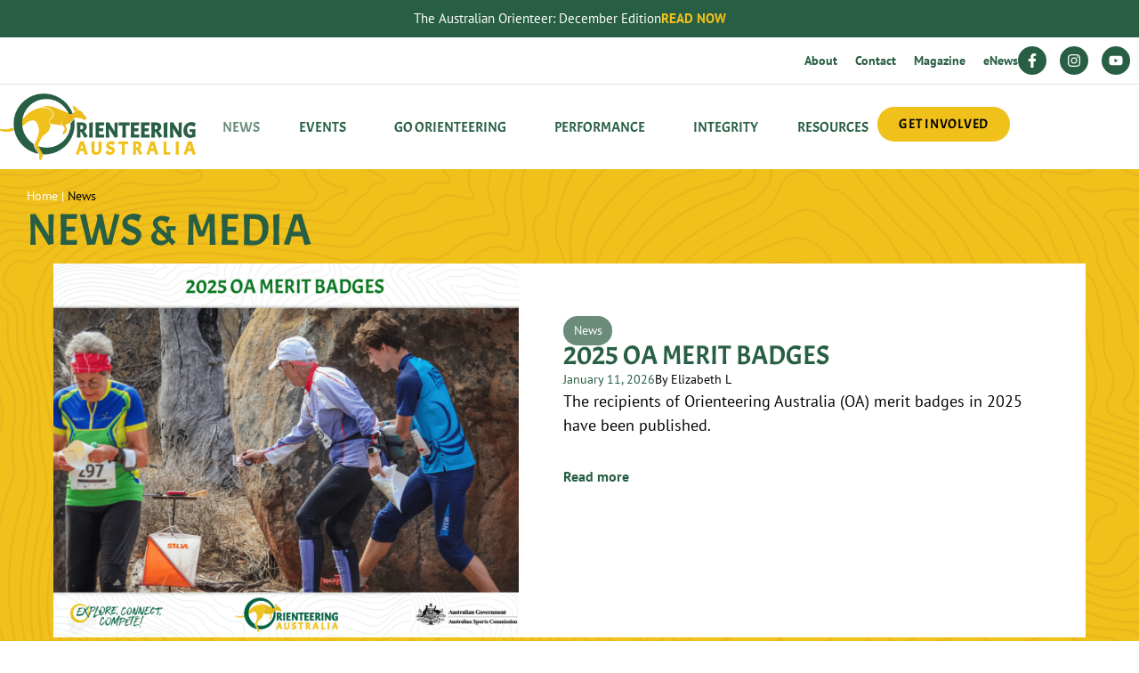

--- FILE ---
content_type: text/html; charset=UTF-8
request_url: https://orienteering.asn.au/about/news/
body_size: 33331
content:
<!doctype html>
<html dir="ltr" lang="en-AU" prefix="og: https://ogp.me/ns#">
<head>
	<meta charset="UTF-8">
	<meta name="viewport" content="width=device-width, initial-scale=1">
	<link rel="profile" href="https://gmpg.org/xfn/11">
	<title>News - Orienteering Australia</title>
	<style>img:is([sizes="auto" i], [sizes^="auto," i]) { contain-intrinsic-size: 3000px 1500px }</style>
	
		<!-- All in One SEO Pro 4.9.3 - aioseo.com -->
	<meta name="description" content="Explore, Connect, Compete!" />
	<meta name="robots" content="max-image-preview:large" />
	<meta name="author" content="website-admin"/>
	<link rel="canonical" href="https://orienteering.asn.au/about/news/" />
	<link rel="next" href="https://orienteering.asn.au/about/news/page/2/" />
	<meta name="generator" content="All in One SEO Pro (AIOSEO) 4.9.3" />
		<meta property="og:locale" content="en_US" />
		<meta property="og:site_name" content="Orienteering Australia | Explore, Connect, Compete!" />
		<meta property="og:type" content="article" />
		<meta property="og:title" content="News - Orienteering Australia" />
		<meta property="og:url" content="https://orienteering.asn.au/about/news/" />
		<meta property="og:image" content="https://orienteering.asn.au/wp-content/uploads/2023/05/oa_logo_800w@2x.png" />
		<meta property="og:image:secure_url" content="https://orienteering.asn.au/wp-content/uploads/2023/05/oa_logo_800w@2x.png" />
		<meta property="article:published_time" content="2023-05-01T12:04:45+00:00" />
		<meta property="article:modified_time" content="2023-10-10T07:38:59+00:00" />
		<meta name="twitter:card" content="summary_large_image" />
		<meta name="twitter:title" content="News - Orienteering Australia" />
		<meta name="twitter:image" content="https://orienteering.asn.au/wp-content/uploads/2023/05/oa_logo_800w@2x.png" />
		<script type="application/ld+json" class="aioseo-schema">
			{"@context":"https:\/\/schema.org","@graph":[{"@type":"BreadcrumbList","@id":"https:\/\/orienteering.asn.au\/about\/news\/#breadcrumblist","itemListElement":[{"@type":"ListItem","@id":"https:\/\/orienteering.asn.au#listItem","position":1,"name":"Home","item":"https:\/\/orienteering.asn.au","nextItem":{"@type":"ListItem","@id":"https:\/\/orienteering.asn.au\/about\/news\/#listItem","name":"News"}},{"@type":"ListItem","@id":"https:\/\/orienteering.asn.au\/about\/news\/#listItem","position":2,"name":"News","previousItem":{"@type":"ListItem","@id":"https:\/\/orienteering.asn.au#listItem","name":"Home"}}]},{"@type":"CollectionPage","@id":"https:\/\/orienteering.asn.au\/about\/news\/#collectionpage","url":"https:\/\/orienteering.asn.au\/about\/news\/","name":"News - Orienteering Australia","description":"Explore, Connect, Compete!","inLanguage":"en-AU","isPartOf":{"@id":"https:\/\/orienteering.asn.au\/#website"},"breadcrumb":{"@id":"https:\/\/orienteering.asn.au\/about\/news\/#breadcrumblist"}},{"@type":"Organization","@id":"https:\/\/orienteering.asn.au\/#organization","name":"Orienteering Australia","description":"Explore, Connect, Compete!","url":"https:\/\/orienteering.asn.au\/","logo":{"@type":"ImageObject","url":"https:\/\/orienteering.asn.au\/wp-content\/uploads\/2023\/05\/oa_logo_800w@2x.png","@id":"https:\/\/orienteering.asn.au\/about\/news\/#organizationLogo","width":1600,"height":534},"image":{"@id":"https:\/\/orienteering.asn.au\/about\/news\/#organizationLogo"}},{"@type":"WebPage","@id":"https:\/\/orienteering.asn.au\/about\/news\/#webpage","url":"https:\/\/orienteering.asn.au\/about\/news\/","name":"News - Orienteering Australia","description":"Explore, Connect, Compete!","inLanguage":"en-AU","isPartOf":{"@id":"https:\/\/orienteering.asn.au\/#website"},"breadcrumb":{"@id":"https:\/\/orienteering.asn.au\/about\/news\/#breadcrumblist"}},{"@type":"WebSite","@id":"https:\/\/orienteering.asn.au\/#website","url":"https:\/\/orienteering.asn.au\/","name":"Orienteering Australia","description":"Explore, Connect, Compete!","inLanguage":"en-AU","publisher":{"@id":"https:\/\/orienteering.asn.au\/#organization"}}]}
		</script>
		<!-- All in One SEO Pro -->

<link rel="alternate" type="application/rss+xml" title="Orienteering Australia &raquo; Feed" href="https://orienteering.asn.au/feed/" />
<link rel="alternate" type="application/rss+xml" title="Orienteering Australia &raquo; Comments Feed" href="https://orienteering.asn.au/comments/feed/" />
<script>
window._wpemojiSettings = {"baseUrl":"https:\/\/s.w.org\/images\/core\/emoji\/16.0.1\/72x72\/","ext":".png","svgUrl":"https:\/\/s.w.org\/images\/core\/emoji\/16.0.1\/svg\/","svgExt":".svg","source":{"concatemoji":"https:\/\/orienteering.asn.au\/wp-includes\/js\/wp-emoji-release.min.js?ver=6.8.3"}};
/*! This file is auto-generated */
!function(s,n){var o,i,e;function c(e){try{var t={supportTests:e,timestamp:(new Date).valueOf()};sessionStorage.setItem(o,JSON.stringify(t))}catch(e){}}function p(e,t,n){e.clearRect(0,0,e.canvas.width,e.canvas.height),e.fillText(t,0,0);var t=new Uint32Array(e.getImageData(0,0,e.canvas.width,e.canvas.height).data),a=(e.clearRect(0,0,e.canvas.width,e.canvas.height),e.fillText(n,0,0),new Uint32Array(e.getImageData(0,0,e.canvas.width,e.canvas.height).data));return t.every(function(e,t){return e===a[t]})}function u(e,t){e.clearRect(0,0,e.canvas.width,e.canvas.height),e.fillText(t,0,0);for(var n=e.getImageData(16,16,1,1),a=0;a<n.data.length;a++)if(0!==n.data[a])return!1;return!0}function f(e,t,n,a){switch(t){case"flag":return n(e,"\ud83c\udff3\ufe0f\u200d\u26a7\ufe0f","\ud83c\udff3\ufe0f\u200b\u26a7\ufe0f")?!1:!n(e,"\ud83c\udde8\ud83c\uddf6","\ud83c\udde8\u200b\ud83c\uddf6")&&!n(e,"\ud83c\udff4\udb40\udc67\udb40\udc62\udb40\udc65\udb40\udc6e\udb40\udc67\udb40\udc7f","\ud83c\udff4\u200b\udb40\udc67\u200b\udb40\udc62\u200b\udb40\udc65\u200b\udb40\udc6e\u200b\udb40\udc67\u200b\udb40\udc7f");case"emoji":return!a(e,"\ud83e\udedf")}return!1}function g(e,t,n,a){var r="undefined"!=typeof WorkerGlobalScope&&self instanceof WorkerGlobalScope?new OffscreenCanvas(300,150):s.createElement("canvas"),o=r.getContext("2d",{willReadFrequently:!0}),i=(o.textBaseline="top",o.font="600 32px Arial",{});return e.forEach(function(e){i[e]=t(o,e,n,a)}),i}function t(e){var t=s.createElement("script");t.src=e,t.defer=!0,s.head.appendChild(t)}"undefined"!=typeof Promise&&(o="wpEmojiSettingsSupports",i=["flag","emoji"],n.supports={everything:!0,everythingExceptFlag:!0},e=new Promise(function(e){s.addEventListener("DOMContentLoaded",e,{once:!0})}),new Promise(function(t){var n=function(){try{var e=JSON.parse(sessionStorage.getItem(o));if("object"==typeof e&&"number"==typeof e.timestamp&&(new Date).valueOf()<e.timestamp+604800&&"object"==typeof e.supportTests)return e.supportTests}catch(e){}return null}();if(!n){if("undefined"!=typeof Worker&&"undefined"!=typeof OffscreenCanvas&&"undefined"!=typeof URL&&URL.createObjectURL&&"undefined"!=typeof Blob)try{var e="postMessage("+g.toString()+"("+[JSON.stringify(i),f.toString(),p.toString(),u.toString()].join(",")+"));",a=new Blob([e],{type:"text/javascript"}),r=new Worker(URL.createObjectURL(a),{name:"wpTestEmojiSupports"});return void(r.onmessage=function(e){c(n=e.data),r.terminate(),t(n)})}catch(e){}c(n=g(i,f,p,u))}t(n)}).then(function(e){for(var t in e)n.supports[t]=e[t],n.supports.everything=n.supports.everything&&n.supports[t],"flag"!==t&&(n.supports.everythingExceptFlag=n.supports.everythingExceptFlag&&n.supports[t]);n.supports.everythingExceptFlag=n.supports.everythingExceptFlag&&!n.supports.flag,n.DOMReady=!1,n.readyCallback=function(){n.DOMReady=!0}}).then(function(){return e}).then(function(){var e;n.supports.everything||(n.readyCallback(),(e=n.source||{}).concatemoji?t(e.concatemoji):e.wpemoji&&e.twemoji&&(t(e.twemoji),t(e.wpemoji)))}))}((window,document),window._wpemojiSettings);
</script>

<style id='wp-emoji-styles-inline-css'>

	img.wp-smiley, img.emoji {
		display: inline !important;
		border: none !important;
		box-shadow: none !important;
		height: 1em !important;
		width: 1em !important;
		margin: 0 0.07em !important;
		vertical-align: -0.1em !important;
		background: none !important;
		padding: 0 !important;
	}
</style>
<link rel='stylesheet' id='wp-block-library-css' href='https://orienteering.asn.au/wp-includes/css/dist/block-library/style.min.css?ver=6.8.3' media='all' />
<link rel='stylesheet' id='aioseo/css/src/vue/standalone/blocks/table-of-contents/global.scss-css' href='https://orienteering.asn.au/wp-content/plugins/all-in-one-seo-pack-pro/dist/Pro/assets/css/table-of-contents/global.e90f6d47.css?ver=4.9.3' media='all' />
<link rel='stylesheet' id='aioseo/css/src/vue/standalone/blocks/pro/recipe/global.scss-css' href='https://orienteering.asn.au/wp-content/plugins/all-in-one-seo-pack-pro/dist/Pro/assets/css/recipe/global.67a3275f.css?ver=4.9.3' media='all' />
<link rel='stylesheet' id='aioseo/css/src/vue/standalone/blocks/pro/product/global.scss-css' href='https://orienteering.asn.au/wp-content/plugins/all-in-one-seo-pack-pro/dist/Pro/assets/css/product/global.61066cfb.css?ver=4.9.3' media='all' />
<style id='global-styles-inline-css'>
:root{--wp--preset--aspect-ratio--square: 1;--wp--preset--aspect-ratio--4-3: 4/3;--wp--preset--aspect-ratio--3-4: 3/4;--wp--preset--aspect-ratio--3-2: 3/2;--wp--preset--aspect-ratio--2-3: 2/3;--wp--preset--aspect-ratio--16-9: 16/9;--wp--preset--aspect-ratio--9-16: 9/16;--wp--preset--color--black: #000000;--wp--preset--color--cyan-bluish-gray: #abb8c3;--wp--preset--color--white: #ffffff;--wp--preset--color--pale-pink: #f78da7;--wp--preset--color--vivid-red: #cf2e2e;--wp--preset--color--luminous-vivid-orange: #ff6900;--wp--preset--color--luminous-vivid-amber: #fcb900;--wp--preset--color--light-green-cyan: #7bdcb5;--wp--preset--color--vivid-green-cyan: #00d084;--wp--preset--color--pale-cyan-blue: #8ed1fc;--wp--preset--color--vivid-cyan-blue: #0693e3;--wp--preset--color--vivid-purple: #9b51e0;--wp--preset--gradient--vivid-cyan-blue-to-vivid-purple: linear-gradient(135deg,rgba(6,147,227,1) 0%,rgb(155,81,224) 100%);--wp--preset--gradient--light-green-cyan-to-vivid-green-cyan: linear-gradient(135deg,rgb(122,220,180) 0%,rgb(0,208,130) 100%);--wp--preset--gradient--luminous-vivid-amber-to-luminous-vivid-orange: linear-gradient(135deg,rgba(252,185,0,1) 0%,rgba(255,105,0,1) 100%);--wp--preset--gradient--luminous-vivid-orange-to-vivid-red: linear-gradient(135deg,rgba(255,105,0,1) 0%,rgb(207,46,46) 100%);--wp--preset--gradient--very-light-gray-to-cyan-bluish-gray: linear-gradient(135deg,rgb(238,238,238) 0%,rgb(169,184,195) 100%);--wp--preset--gradient--cool-to-warm-spectrum: linear-gradient(135deg,rgb(74,234,220) 0%,rgb(151,120,209) 20%,rgb(207,42,186) 40%,rgb(238,44,130) 60%,rgb(251,105,98) 80%,rgb(254,248,76) 100%);--wp--preset--gradient--blush-light-purple: linear-gradient(135deg,rgb(255,206,236) 0%,rgb(152,150,240) 100%);--wp--preset--gradient--blush-bordeaux: linear-gradient(135deg,rgb(254,205,165) 0%,rgb(254,45,45) 50%,rgb(107,0,62) 100%);--wp--preset--gradient--luminous-dusk: linear-gradient(135deg,rgb(255,203,112) 0%,rgb(199,81,192) 50%,rgb(65,88,208) 100%);--wp--preset--gradient--pale-ocean: linear-gradient(135deg,rgb(255,245,203) 0%,rgb(182,227,212) 50%,rgb(51,167,181) 100%);--wp--preset--gradient--electric-grass: linear-gradient(135deg,rgb(202,248,128) 0%,rgb(113,206,126) 100%);--wp--preset--gradient--midnight: linear-gradient(135deg,rgb(2,3,129) 0%,rgb(40,116,252) 100%);--wp--preset--font-size--small: 13px;--wp--preset--font-size--medium: 20px;--wp--preset--font-size--large: 36px;--wp--preset--font-size--x-large: 42px;--wp--preset--spacing--20: 0.44rem;--wp--preset--spacing--30: 0.67rem;--wp--preset--spacing--40: 1rem;--wp--preset--spacing--50: 1.5rem;--wp--preset--spacing--60: 2.25rem;--wp--preset--spacing--70: 3.38rem;--wp--preset--spacing--80: 5.06rem;--wp--preset--shadow--natural: 6px 6px 9px rgba(0, 0, 0, 0.2);--wp--preset--shadow--deep: 12px 12px 50px rgba(0, 0, 0, 0.4);--wp--preset--shadow--sharp: 6px 6px 0px rgba(0, 0, 0, 0.2);--wp--preset--shadow--outlined: 6px 6px 0px -3px rgba(255, 255, 255, 1), 6px 6px rgba(0, 0, 0, 1);--wp--preset--shadow--crisp: 6px 6px 0px rgba(0, 0, 0, 1);}:root { --wp--style--global--content-size: 800px;--wp--style--global--wide-size: 1200px; }:where(body) { margin: 0; }.wp-site-blocks > .alignleft { float: left; margin-right: 2em; }.wp-site-blocks > .alignright { float: right; margin-left: 2em; }.wp-site-blocks > .aligncenter { justify-content: center; margin-left: auto; margin-right: auto; }:where(.wp-site-blocks) > * { margin-block-start: 24px; margin-block-end: 0; }:where(.wp-site-blocks) > :first-child { margin-block-start: 0; }:where(.wp-site-blocks) > :last-child { margin-block-end: 0; }:root { --wp--style--block-gap: 24px; }:root :where(.is-layout-flow) > :first-child{margin-block-start: 0;}:root :where(.is-layout-flow) > :last-child{margin-block-end: 0;}:root :where(.is-layout-flow) > *{margin-block-start: 24px;margin-block-end: 0;}:root :where(.is-layout-constrained) > :first-child{margin-block-start: 0;}:root :where(.is-layout-constrained) > :last-child{margin-block-end: 0;}:root :where(.is-layout-constrained) > *{margin-block-start: 24px;margin-block-end: 0;}:root :where(.is-layout-flex){gap: 24px;}:root :where(.is-layout-grid){gap: 24px;}.is-layout-flow > .alignleft{float: left;margin-inline-start: 0;margin-inline-end: 2em;}.is-layout-flow > .alignright{float: right;margin-inline-start: 2em;margin-inline-end: 0;}.is-layout-flow > .aligncenter{margin-left: auto !important;margin-right: auto !important;}.is-layout-constrained > .alignleft{float: left;margin-inline-start: 0;margin-inline-end: 2em;}.is-layout-constrained > .alignright{float: right;margin-inline-start: 2em;margin-inline-end: 0;}.is-layout-constrained > .aligncenter{margin-left: auto !important;margin-right: auto !important;}.is-layout-constrained > :where(:not(.alignleft):not(.alignright):not(.alignfull)){max-width: var(--wp--style--global--content-size);margin-left: auto !important;margin-right: auto !important;}.is-layout-constrained > .alignwide{max-width: var(--wp--style--global--wide-size);}body .is-layout-flex{display: flex;}.is-layout-flex{flex-wrap: wrap;align-items: center;}.is-layout-flex > :is(*, div){margin: 0;}body .is-layout-grid{display: grid;}.is-layout-grid > :is(*, div){margin: 0;}body{padding-top: 0px;padding-right: 0px;padding-bottom: 0px;padding-left: 0px;}a:where(:not(.wp-element-button)){text-decoration: underline;}:root :where(.wp-element-button, .wp-block-button__link){background-color: #32373c;border-width: 0;color: #fff;font-family: inherit;font-size: inherit;line-height: inherit;padding: calc(0.667em + 2px) calc(1.333em + 2px);text-decoration: none;}.has-black-color{color: var(--wp--preset--color--black) !important;}.has-cyan-bluish-gray-color{color: var(--wp--preset--color--cyan-bluish-gray) !important;}.has-white-color{color: var(--wp--preset--color--white) !important;}.has-pale-pink-color{color: var(--wp--preset--color--pale-pink) !important;}.has-vivid-red-color{color: var(--wp--preset--color--vivid-red) !important;}.has-luminous-vivid-orange-color{color: var(--wp--preset--color--luminous-vivid-orange) !important;}.has-luminous-vivid-amber-color{color: var(--wp--preset--color--luminous-vivid-amber) !important;}.has-light-green-cyan-color{color: var(--wp--preset--color--light-green-cyan) !important;}.has-vivid-green-cyan-color{color: var(--wp--preset--color--vivid-green-cyan) !important;}.has-pale-cyan-blue-color{color: var(--wp--preset--color--pale-cyan-blue) !important;}.has-vivid-cyan-blue-color{color: var(--wp--preset--color--vivid-cyan-blue) !important;}.has-vivid-purple-color{color: var(--wp--preset--color--vivid-purple) !important;}.has-black-background-color{background-color: var(--wp--preset--color--black) !important;}.has-cyan-bluish-gray-background-color{background-color: var(--wp--preset--color--cyan-bluish-gray) !important;}.has-white-background-color{background-color: var(--wp--preset--color--white) !important;}.has-pale-pink-background-color{background-color: var(--wp--preset--color--pale-pink) !important;}.has-vivid-red-background-color{background-color: var(--wp--preset--color--vivid-red) !important;}.has-luminous-vivid-orange-background-color{background-color: var(--wp--preset--color--luminous-vivid-orange) !important;}.has-luminous-vivid-amber-background-color{background-color: var(--wp--preset--color--luminous-vivid-amber) !important;}.has-light-green-cyan-background-color{background-color: var(--wp--preset--color--light-green-cyan) !important;}.has-vivid-green-cyan-background-color{background-color: var(--wp--preset--color--vivid-green-cyan) !important;}.has-pale-cyan-blue-background-color{background-color: var(--wp--preset--color--pale-cyan-blue) !important;}.has-vivid-cyan-blue-background-color{background-color: var(--wp--preset--color--vivid-cyan-blue) !important;}.has-vivid-purple-background-color{background-color: var(--wp--preset--color--vivid-purple) !important;}.has-black-border-color{border-color: var(--wp--preset--color--black) !important;}.has-cyan-bluish-gray-border-color{border-color: var(--wp--preset--color--cyan-bluish-gray) !important;}.has-white-border-color{border-color: var(--wp--preset--color--white) !important;}.has-pale-pink-border-color{border-color: var(--wp--preset--color--pale-pink) !important;}.has-vivid-red-border-color{border-color: var(--wp--preset--color--vivid-red) !important;}.has-luminous-vivid-orange-border-color{border-color: var(--wp--preset--color--luminous-vivid-orange) !important;}.has-luminous-vivid-amber-border-color{border-color: var(--wp--preset--color--luminous-vivid-amber) !important;}.has-light-green-cyan-border-color{border-color: var(--wp--preset--color--light-green-cyan) !important;}.has-vivid-green-cyan-border-color{border-color: var(--wp--preset--color--vivid-green-cyan) !important;}.has-pale-cyan-blue-border-color{border-color: var(--wp--preset--color--pale-cyan-blue) !important;}.has-vivid-cyan-blue-border-color{border-color: var(--wp--preset--color--vivid-cyan-blue) !important;}.has-vivid-purple-border-color{border-color: var(--wp--preset--color--vivid-purple) !important;}.has-vivid-cyan-blue-to-vivid-purple-gradient-background{background: var(--wp--preset--gradient--vivid-cyan-blue-to-vivid-purple) !important;}.has-light-green-cyan-to-vivid-green-cyan-gradient-background{background: var(--wp--preset--gradient--light-green-cyan-to-vivid-green-cyan) !important;}.has-luminous-vivid-amber-to-luminous-vivid-orange-gradient-background{background: var(--wp--preset--gradient--luminous-vivid-amber-to-luminous-vivid-orange) !important;}.has-luminous-vivid-orange-to-vivid-red-gradient-background{background: var(--wp--preset--gradient--luminous-vivid-orange-to-vivid-red) !important;}.has-very-light-gray-to-cyan-bluish-gray-gradient-background{background: var(--wp--preset--gradient--very-light-gray-to-cyan-bluish-gray) !important;}.has-cool-to-warm-spectrum-gradient-background{background: var(--wp--preset--gradient--cool-to-warm-spectrum) !important;}.has-blush-light-purple-gradient-background{background: var(--wp--preset--gradient--blush-light-purple) !important;}.has-blush-bordeaux-gradient-background{background: var(--wp--preset--gradient--blush-bordeaux) !important;}.has-luminous-dusk-gradient-background{background: var(--wp--preset--gradient--luminous-dusk) !important;}.has-pale-ocean-gradient-background{background: var(--wp--preset--gradient--pale-ocean) !important;}.has-electric-grass-gradient-background{background: var(--wp--preset--gradient--electric-grass) !important;}.has-midnight-gradient-background{background: var(--wp--preset--gradient--midnight) !important;}.has-small-font-size{font-size: var(--wp--preset--font-size--small) !important;}.has-medium-font-size{font-size: var(--wp--preset--font-size--medium) !important;}.has-large-font-size{font-size: var(--wp--preset--font-size--large) !important;}.has-x-large-font-size{font-size: var(--wp--preset--font-size--x-large) !important;}
:root :where(.wp-block-pullquote){font-size: 1.5em;line-height: 1.6;}
</style>
<link rel='stylesheet' id='widget-stylesheet-css' href='https://orienteering.asn.au/wp-content/plugins/Wordpress-Eventor-Plugin/eventor.css?ver=6.8.3' media='all' />
<link rel='stylesheet' id='hello-elementor-css' href='https://orienteering.asn.au/wp-content/themes/hello-elementor/style.min.css?ver=3.3.0' media='all' />
<link rel='stylesheet' id='hello-elementor-theme-style-css' href='https://orienteering.asn.au/wp-content/themes/hello-elementor/theme.min.css?ver=3.3.0' media='all' />
<link rel='stylesheet' id='hello-elementor-header-footer-css' href='https://orienteering.asn.au/wp-content/themes/hello-elementor/header-footer.min.css?ver=3.3.0' media='all' />
<link rel='stylesheet' id='elementor-frontend-css' href='https://orienteering.asn.au/wp-content/uploads/elementor/css/custom-frontend.min.css?ver=1768229140' media='all' />
<link rel='stylesheet' id='widget-icon-list-css' href='https://orienteering.asn.au/wp-content/uploads/elementor/css/custom-widget-icon-list.min.css?ver=1768229140' media='all' />
<link rel='stylesheet' id='widget-nav-menu-css' href='https://orienteering.asn.au/wp-content/uploads/elementor/css/custom-pro-widget-nav-menu.min.css?ver=1768229140' media='all' />
<link rel='stylesheet' id='widget-social-icons-css' href='https://orienteering.asn.au/wp-content/plugins/elementor/assets/css/widget-social-icons.min.css?ver=3.34.1' media='all' />
<link rel='stylesheet' id='e-apple-webkit-css' href='https://orienteering.asn.au/wp-content/uploads/elementor/css/custom-apple-webkit.min.css?ver=1768229140' media='all' />
<link rel='stylesheet' id='widget-image-css' href='https://orienteering.asn.au/wp-content/plugins/elementor/assets/css/widget-image.min.css?ver=3.34.1' media='all' />
<link rel='stylesheet' id='e-sticky-css' href='https://orienteering.asn.au/wp-content/plugins/elementor-pro/assets/css/modules/sticky.min.css?ver=3.34.0' media='all' />
<link rel='stylesheet' id='widget-divider-css' href='https://orienteering.asn.au/wp-content/plugins/elementor/assets/css/widget-divider.min.css?ver=3.34.1' media='all' />
<link rel='stylesheet' id='widget-heading-css' href='https://orienteering.asn.au/wp-content/plugins/elementor/assets/css/widget-heading.min.css?ver=3.34.1' media='all' />
<link rel='stylesheet' id='swiper-css' href='https://orienteering.asn.au/wp-content/plugins/elementor/assets/lib/swiper/v8/css/swiper.min.css?ver=8.4.5' media='all' />
<link rel='stylesheet' id='e-swiper-css' href='https://orienteering.asn.au/wp-content/plugins/elementor/assets/css/conditionals/e-swiper.min.css?ver=3.34.1' media='all' />
<link rel='stylesheet' id='widget-spacer-css' href='https://orienteering.asn.au/wp-content/plugins/elementor/assets/css/widget-spacer.min.css?ver=3.34.1' media='all' />
<link rel='stylesheet' id='widget-loop-common-css' href='https://orienteering.asn.au/wp-content/plugins/elementor-pro/assets/css/widget-loop-common.min.css?ver=3.34.0' media='all' />
<link rel='stylesheet' id='widget-loop-grid-css' href='https://orienteering.asn.au/wp-content/uploads/elementor/css/custom-pro-widget-loop-grid.min.css?ver=1768229140' media='all' />
<link rel='stylesheet' id='e-animation-fadeInRight-css' href='https://orienteering.asn.au/wp-content/plugins/elementor/assets/lib/animations/styles/fadeInRight.min.css?ver=3.34.1' media='all' />
<link rel='stylesheet' id='e-animation-fadeIn-css' href='https://orienteering.asn.au/wp-content/plugins/elementor/assets/lib/animations/styles/fadeIn.min.css?ver=3.34.1' media='all' />
<link rel='stylesheet' id='e-popup-css' href='https://orienteering.asn.au/wp-content/plugins/elementor-pro/assets/css/conditionals/popup.min.css?ver=3.34.0' media='all' />
<link rel='stylesheet' id='elementor-post-5-css' href='https://orienteering.asn.au/wp-content/uploads/elementor/css/post-5.css?ver=1768229140' media='all' />
<link rel='stylesheet' id='namogo-icons-css' href='https://orienteering.asn.au/wp-content/plugins/elementor-extras/assets/lib/nicons/css/nicons.css?ver=2.2.52' media='all' />
<link rel='stylesheet' id='elementor-extras-frontend-css' href='https://orienteering.asn.au/wp-content/plugins/elementor-extras/assets/css/frontend.min.css?ver=2.2.52' media='all' />
<link rel='stylesheet' id='elementor-post-10-css' href='https://orienteering.asn.au/wp-content/uploads/elementor/css/post-10.css?ver=1768229141' media='all' />
<link rel='stylesheet' id='elementor-post-204-css' href='https://orienteering.asn.au/wp-content/uploads/elementor/css/post-204.css?ver=1768229141' media='all' />
<link rel='stylesheet' id='elementor-post-780-css' href='https://orienteering.asn.au/wp-content/uploads/elementor/css/post-780.css?ver=1768229347' media='all' />
<link rel='stylesheet' id='elementor-post-137-css' href='https://orienteering.asn.au/wp-content/uploads/elementor/css/post-137.css?ver=1768229141' media='all' />
<link rel='stylesheet' id='tablepress-default-css' href='https://orienteering.asn.au/wp-content/uploads/tablepress-combined.min.css?ver=25' media='all' />
<link rel='stylesheet' id='hello-elementor-child-style-css' href='https://orienteering.asn.au/wp-content/themes/hello-theme-child-master/style.css?ver=1.0.0' media='all' />
<link rel='stylesheet' id='elementor-gf-local-acme-css' href='https://orienteering.asn.au/wp-content/uploads/elementor/google-fonts/css/acme.css?ver=1742222787' media='all' />
<link rel='stylesheet' id='elementor-gf-local-ptsans-css' href='https://orienteering.asn.au/wp-content/uploads/elementor/google-fonts/css/ptsans.css?ver=1742222789' media='all' />
<script src="https://orienteering.asn.au/wp-includes/js/jquery/jquery.min.js?ver=3.7.1" id="jquery-core-js"></script>
<script src="https://orienteering.asn.au/wp-includes/js/jquery/jquery-migrate.min.js?ver=3.4.1" id="jquery-migrate-js"></script>
<link rel="https://api.w.org/" href="https://orienteering.asn.au/wp-json/" /><link rel="EditURI" type="application/rsd+xml" title="RSD" href="https://orienteering.asn.au/xmlrpc.php?rsd" />
<meta name="generator" content="WordPress 6.8.3" />
<meta name="generator" content="Elementor 3.34.1; features: e_font_icon_svg, additional_custom_breakpoints; settings: css_print_method-external, google_font-enabled, font_display-swap">
<!-- Google tag (gtag.js) -->
<script async src="https://www.googletagmanager.com/gtag/js?id=G-GG09W53SSQ"></script>
<script>
  window.dataLayer = window.dataLayer || [];
  function gtag(){dataLayer.push(arguments);}
  gtag('js', new Date());

  gtag('config', 'G-GG09W53SSQ');
</script>
			<style>
				.e-con.e-parent:nth-of-type(n+4):not(.e-lazyloaded):not(.e-no-lazyload),
				.e-con.e-parent:nth-of-type(n+4):not(.e-lazyloaded):not(.e-no-lazyload) * {
					background-image: none !important;
				}
				@media screen and (max-height: 1024px) {
					.e-con.e-parent:nth-of-type(n+3):not(.e-lazyloaded):not(.e-no-lazyload),
					.e-con.e-parent:nth-of-type(n+3):not(.e-lazyloaded):not(.e-no-lazyload) * {
						background-image: none !important;
					}
				}
				@media screen and (max-height: 640px) {
					.e-con.e-parent:nth-of-type(n+2):not(.e-lazyloaded):not(.e-no-lazyload),
					.e-con.e-parent:nth-of-type(n+2):not(.e-lazyloaded):not(.e-no-lazyload) * {
						background-image: none !important;
					}
				}
			</style>
			<link rel="icon" href="https://orienteering.asn.au/wp-content/uploads/2023/05/favicon_oa-150x150.png" sizes="32x32" />
<link rel="icon" href="https://orienteering.asn.au/wp-content/uploads/2023/05/favicon_oa-300x300.png" sizes="192x192" />
<link rel="apple-touch-icon" href="https://orienteering.asn.au/wp-content/uploads/2023/05/favicon_oa-300x300.png" />
<meta name="msapplication-TileImage" content="https://orienteering.asn.au/wp-content/uploads/2023/05/favicon_oa-300x300.png" />
<style type="text/css" id="tuxedo-css">.elementor-icon-wrapper{display:-webkit-box;display:-webkit-flex;display:-ms-flexbox;display:flex}body{overflow-x:hidden}*+h2,*+h3,*+h4,*+h5,*+h6{margin-top:3rem}ol,ul{margin-bottom:2em}.elementor-widget-text-editor a,.elementor-widget-jet-table a{text-decoration:underline}.e-child>.e-con-inner{min-width:100%}.menu-item--priority{text-transform:uppercase}.ee-menu__arrow{padding:6px 12px}.ee-menu__back .ee-menu__arrow{background-image:url(/wp-content/uploads/2023/05/icon-arrow-left.svg);background-repeat:no-repeat;background-position:0 47%}.ee-menu__back{text-transform:uppercase}#menu-footer-menu-primary,#menu-footer-copyright,#menu-footer-menu-secondary{list-style:none;padding:0;margin:0;display:-webkit-box;display:-webkit-flex;display:-ms-flexbox;display:flex;-webkit-box-orient:horizontal;-webkit-box-direction:normal;-webkit-flex-direction:row;-ms-flex-direction:row;flex-direction:row;gap:60px}@media (max-width: 1280px){#menu-footer-menu-primary,#menu-footer-copyright,#menu-footer-menu-secondary{-webkit-flex-wrap:wrap;-ms-flex-wrap:wrap;flex-wrap:wrap;-webkit-box-pack:justify;-webkit-justify-content:space-between;-ms-flex-pack:justify;justify-content:space-between}}#menu-footer-menu-primary .sub-menu,#menu-footer-copyright .sub-menu,#menu-footer-menu-secondary .sub-menu{list-style:none;padding:0;margin:18px 0 0}#menu-footer-menu-primary>li,#menu-footer-copyright>li,#menu-footer-menu-secondary>li{width:auto}#menu-footer-menu-primary>li ul,#menu-footer-copyright>li ul,#menu-footer-menu-secondary>li ul{display:-webkit-box;display:-webkit-flex;display:-ms-flexbox;display:flex;-webkit-box-orient:vertical;-webkit-box-direction:normal;-webkit-flex-direction:column;-ms-flex-direction:column;flex-direction:column;gap:10px}#menu-footer-menu-primary a,#menu-footer-copyright a,#menu-footer-menu-secondary a{color:white}#menu-footer-menu-primary a:hover,#menu-footer-copyright a:hover,#menu-footer-menu-secondary a:hover{text-decoration:underline}#menu-footer-menu-primary li.menu-item-has-children,#menu-footer-copyright li.menu-item-has-children,#menu-footer-menu-secondary li.menu-item-has-children{font-family:"Acme", sans-serif;font-size:17px;text-transform:uppercase;line-height:1.1;letter-spacing:0.05em}#menu-footer-menu-primary li.menu-item-has-children li,#menu-footer-copyright li.menu-item-has-children li,#menu-footer-menu-secondary li.menu-item-has-children li{font-family:"PT Sans", sans-serif;font-size:15px;text-transform:none}@media (max-width: 1024px){#menu-footer-menu-primary{-webkit-box-pack:start;-webkit-justify-content:flex-start;-ms-flex-pack:start;justify-content:flex-start}#menu-footer-menu-primary>li{width:calc(33.33% - 45px)}}@media (max-width: 639px){#menu-footer-menu-primary{-webkit-box-pack:center;-webkit-justify-content:center;-ms-flex-pack:center;justify-content:center}#menu-footer-menu-primary>li{width:100%;text-align:center}}#menu-footer-menu-secondary{display:-webkit-box;display:-webkit-flex;display:-ms-flexbox;display:flex;-webkit-box-orient:vertical;-webkit-box-direction:normal;-webkit-flex-direction:column;-ms-flex-direction:column;flex-direction:column;gap:10px}#menu-footer-menu-secondary li{font-size:15px;text-align:center}#menu-footer-copyright{-webkit-box-align:center;-webkit-align-items:center;-ms-flex-align:center;-ms-grid-row-align:center;align-items:center;gap:10px;font-size:13px}#menu-footer-copyright li:not(:last-of-type):after{content:"|";margin-left:10px;color:white}.elementor-icon-list-item a{-webkit-box-orient:horizontal;-webkit-box-direction:reverse;-webkit-flex-direction:row-reverse;-ms-flex-direction:row-reverse;flex-direction:row-reverse;-webkit-box-pack:justify;-webkit-justify-content:space-between;-ms-flex-pack:justify;justify-content:space-between}.elementor-icon-list-item a:hover path{fill:var(--e-global-color-secondary, #F0C11A)}.elementor-widget .elementor-post-info__terms-list{font-size:0}.elementor-widget .elementor-post-info__terms-list a.elementor-post-info__terms-list-item{-webkit-transition:0.2s ease;transition:0.2s ease;color:var(--e-global-color-bf25ffe, #fff);font-size:14px;padding:0.5em 0.8em 0.55em;background:var(--e-global-color-accent, #6B8C7A);border-radius:100px;margin-right:5px}.elementor-widget .elementor-post-info__terms-list a.elementor-post-info__terms-list-item.post-single .elementor-widget .elementor-post-info__terms-list a.elementor-post-info__terms-list-item{font-size:18px}.elementor-widget .elementor-post-info__terms-list a:hover{color:var(--e-global-color-bf25ffe, #fff);background:var(--e-global-color-primary, #285F44)}.jet-sorting.jet-sorting--flex-column{display:-webkit-box;display:-webkit-flex;display:-ms-flexbox;display:flex;-webkit-box-orient:horizontal;-webkit-box-direction:normal;-webkit-flex-direction:row;-ms-flex-direction:row;flex-direction:row;-webkit-box-align:center;-webkit-align-items:center;-ms-flex-align:center;align-items:center}.jet-sorting.jet-sorting--flex-column .jet-sorting-label{margin-right:10px;min-width:3.75em}.jet-sorting.jet-sorting--flex-column .jet-sorting-select{padding-left:0}#image--decor-green,#image--decor-yellow{pointer-events:none;position:absolute;width:800px;right:calc(-800px + 20vw);margin:auto;top:-150px}#image--decor-green img,#image--decor-yellow img{width:100%}@media (max-width: 1440px){#image--decor-green,#image--decor-yellow{display:none}}#image--decor-green{top:0;width:550px;left:calc(-550px + 8vw);right:auto;z-index:-1}.button--download .elementor-button-link{background:var(--e-global-color-primary, #285F44);color:var(--e-global-color-bf25ffe, #fff);text-align:left;border-radius:0;padding:10px 20px}.button--download .elementor-button-link:hover{background:var(--e-global-color-secondary, #F0C11A);color:var(--e-global-color-8988116, #CD3E23)}.button--download .elementor-button-link:hover .elementor-button-icon path{stroke:var(--e-global-color-8988116, #CD3E23)}.button--download .elementor-button-content-wrapper{-webkit-box-align:center;-webkit-align-items:center;-ms-flex-align:center;-ms-grid-row-align:center;align-items:center}.button--download .elementor-button-icon{font-size:30px}.widget-image-caption{padding:15px 15px 30px;text-align:left}.elementor-toggle .elementor-toggle-item{background:var(--e-global-color-342552d, #E2E3E4);margin-bottom:20px}.elementor-toggle div.elementor-tab-title,.elementor-toggle div.elementor-tab-content{padding:15px 20px;border-bottom:none}.elementor-toggle .elementor-toggle-icon{font-size:20px}input[type=search]::-ms-clear{display:none;width:0;height:0}input[type=search]::-ms-reveal{display:none;width:0;height:0}input[type="search"]::-webkit-search-decoration,input[type="search"]::-webkit-search-cancel-button,input[type="search"]::-webkit-search-results-button,input[type="search"]::-webkit-search-results-decoration{display:none}.gform_required_legend{display:none}[id^="gform_"].gform_wrapper{margin-bottom:50px}[id^="gform_"].gform_wrapper h1,[id^="gform_"].gform_wrapper h2,[id^="gform_"].gform_wrapper h3,[id^="gform_"].gform_wrapper h4{color:var(--e-global-color-text, #000)}[id^="gform_"].gform_wrapper fieldset{border:0px none;margin-bottom:0px !important}[id^="gform_"].gform_wrapper .gform_required_legend{display:none}[id^="gform_"].gform_wrapper .gform_heading{display:none}[id^="gform_"].gform_wrapper .gf_simple_horizontal{width:100%;display:-webkit-box;display:-webkit-flex;display:-ms-flexbox;display:flex;-webkit-box-orient:horizontal;-webkit-box-direction:normal;-webkit-flex-direction:row;-ms-flex-direction:row;flex-direction:row;-webkit-box-pack:justify;-webkit-justify-content:space-between;-ms-flex-pack:justify;justify-content:space-between}@media (max-width: 639px){[id^="gform_"].gform_wrapper .gf_simple_horizontal{-webkit-box-orient:vertical;-webkit-box-direction:normal;-webkit-flex-direction:column;-ms-flex-direction:column;flex-direction:column}}[id^="gform_"].gform_wrapper .gform_body{display:-webkit-box;display:-webkit-flex;display:-ms-flexbox;display:flex;-webkit-box-orient:vertical;-webkit-box-direction:normal;-webkit-flex-direction:column;-ms-flex-direction:column;flex-direction:column;width:100%;max-width:100%;width:100%}@media (max-width: 639px){[id^="gform_"].gform_wrapper .gform_body{margin-bottom:16px}}[id^="gform_"].gform_wrapper .gform_body .gform_fields{grid-column-gap:50px;grid-row-gap:50px;margin-left:0px;margin-bottom:0px}[id^="gform_"].gform_wrapper .gform_body .gform_fields .ginput_container{list-style:none;position:relative}[id^="gform_"].gform_wrapper .gform_body .top_label{display:-webkit-box;display:-webkit-flex;display:-ms-flexbox;display:flex;-webkit-box-orient:horizontal;-webkit-box-direction:normal;-webkit-flex-direction:row;-ms-flex-direction:row;flex-direction:row}@media (max-width: 639px){[id^="gform_"].gform_wrapper .gform_body .top_label{-webkit-box-orient:vertical;-webkit-box-direction:normal;-webkit-flex-direction:column;-ms-flex-direction:column;flex-direction:column}}[id^="gform_"].gform_wrapper .gform_body .top_label .gfield{display:-webkit-box;display:-webkit-flex;display:-ms-flexbox;display:flex;-webkit-box-orient:vertical;-webkit-box-direction:normal;-webkit-flex-direction:column;-ms-flex-direction:column;flex-direction:column;width:100%;padding:0;margin-bottom:27px}[id^="gform_"].gform_wrapper .gform_body .top_label .gfield--width-half{width:calc(50% - 25px)}@media (max-width: 639px){[id^="gform_"].gform_wrapper .gform_body .top_label .gfield--width-half{width:100%}}[id^="gform_"].gform_wrapper .gform_body .top_label .gfield .ginput_container{width:100%}[id^="gform_"].gform_wrapper .gform_body .gform_fields{display:-webkit-box;display:-webkit-flex;display:-ms-flexbox;display:flex;-webkit-flex-wrap:wrap;-ms-flex-wrap:wrap;flex-wrap:wrap}@media (max-width: 639px){[id^="gform_"].gform_wrapper .gform_body .gform_fields{-webkit-box-pack:justify;-webkit-justify-content:space-between;-ms-flex-pack:justify;justify-content:space-between}}[id^="gform_"].gform_wrapper .gform_body .gfield_label{font-size:18px;font-weight:400;color:var(--e-global-color-87f950f, #052018);padding-bottom:2px}[id^="gform_"].gform_wrapper .gform_body .gfield_visibility_hidden .gfield_label{display:none}[id^="gform_"].gform_wrapper .gform_body .hidden_label .gfield_label{display:none}[id^="gform_"].gform_wrapper .gform_body input[type="text"],[id^="gform_"].gform_wrapper .gform_body input[type="date"],[id^="gform_"].gform_wrapper .gform_body input[type="email"],[id^="gform_"].gform_wrapper .gform_body input[type="number"],[id^="gform_"].gform_wrapper .gform_body input[type="password"],[id^="gform_"].gform_wrapper .gform_body input[type="search"],[id^="gform_"].gform_wrapper .gform_body input[type="tel"],[id^="gform_"].gform_wrapper .gform_body input[type="button"],[id^="gform_"].gform_wrapper .gform_body input[type="url"],[id^="gform_"].gform_wrapper .gform_body textarea{display:block;font-size:18px;line-height:1.62;font-weight:300;color:var(--e-global-color-text, #000);border:0;-webkit-appearance:none;-moz-appearance:none;appearance:none;background:var(--e-global-color-bf25ffe, #fff);border:1px solid var(--e-global-color-342552d, #E2E3E4);width:100%;padding:12px}@media (max-width: 639px){[id^="gform_"].gform_wrapper .gform_body input[type="text"],[id^="gform_"].gform_wrapper .gform_body input[type="date"],[id^="gform_"].gform_wrapper .gform_body input[type="email"],[id^="gform_"].gform_wrapper .gform_body input[type="number"],[id^="gform_"].gform_wrapper .gform_body input[type="password"],[id^="gform_"].gform_wrapper .gform_body input[type="search"],[id^="gform_"].gform_wrapper .gform_body input[type="tel"],[id^="gform_"].gform_wrapper .gform_body input[type="button"],[id^="gform_"].gform_wrapper .gform_body input[type="url"],[id^="gform_"].gform_wrapper .gform_body textarea{font-size:16px;line-height:1.30}}[id^="gform_"].gform_wrapper .gform_body input[type="text"]::-webkit-input-placeholder,[id^="gform_"].gform_wrapper .gform_body input[type="date"]::-webkit-input-placeholder,[id^="gform_"].gform_wrapper .gform_body input[type="email"]::-webkit-input-placeholder,[id^="gform_"].gform_wrapper .gform_body input[type="number"]::-webkit-input-placeholder,[id^="gform_"].gform_wrapper .gform_body input[type="password"]::-webkit-input-placeholder,[id^="gform_"].gform_wrapper .gform_body input[type="search"]::-webkit-input-placeholder,[id^="gform_"].gform_wrapper .gform_body input[type="tel"]::-webkit-input-placeholder,[id^="gform_"].gform_wrapper .gform_body input[type="button"]::-webkit-input-placeholder,[id^="gform_"].gform_wrapper .gform_body input[type="url"]::-webkit-input-placeholder,[id^="gform_"].gform_wrapper .gform_body textarea::-webkit-input-placeholder{color:var(--e-global-color-text, #000);opacity:1}[id^="gform_"].gform_wrapper .gform_body input[type="text"]:-ms-input-placeholder,[id^="gform_"].gform_wrapper .gform_body input[type="date"]:-ms-input-placeholder,[id^="gform_"].gform_wrapper .gform_body input[type="email"]:-ms-input-placeholder,[id^="gform_"].gform_wrapper .gform_body input[type="number"]:-ms-input-placeholder,[id^="gform_"].gform_wrapper .gform_body input[type="password"]:-ms-input-placeholder,[id^="gform_"].gform_wrapper .gform_body input[type="search"]:-ms-input-placeholder,[id^="gform_"].gform_wrapper .gform_body input[type="tel"]:-ms-input-placeholder,[id^="gform_"].gform_wrapper .gform_body input[type="button"]:-ms-input-placeholder,[id^="gform_"].gform_wrapper .gform_body input[type="url"]:-ms-input-placeholder,[id^="gform_"].gform_wrapper .gform_body textarea:-ms-input-placeholder{color:var(--e-global-color-text, #000);opacity:1}[id^="gform_"].gform_wrapper .gform_body input[type="text"]::-moz-placeholder,[id^="gform_"].gform_wrapper .gform_body input[type="date"]::-moz-placeholder,[id^="gform_"].gform_wrapper .gform_body input[type="email"]::-moz-placeholder,[id^="gform_"].gform_wrapper .gform_body input[type="number"]::-moz-placeholder,[id^="gform_"].gform_wrapper .gform_body input[type="password"]::-moz-placeholder,[id^="gform_"].gform_wrapper .gform_body input[type="search"]::-moz-placeholder,[id^="gform_"].gform_wrapper .gform_body input[type="tel"]::-moz-placeholder,[id^="gform_"].gform_wrapper .gform_body input[type="button"]::-moz-placeholder,[id^="gform_"].gform_wrapper .gform_body input[type="url"]::-moz-placeholder,[id^="gform_"].gform_wrapper .gform_body textarea::-moz-placeholder{color:var(--e-global-color-text, #000);opacity:1}[id^="gform_"].gform_wrapper .gform_body input[type="text"]::placeholder,[id^="gform_"].gform_wrapper .gform_body input[type="date"]::placeholder,[id^="gform_"].gform_wrapper .gform_body input[type="email"]::placeholder,[id^="gform_"].gform_wrapper .gform_body input[type="number"]::placeholder,[id^="gform_"].gform_wrapper .gform_body input[type="password"]::placeholder,[id^="gform_"].gform_wrapper .gform_body input[type="search"]::placeholder,[id^="gform_"].gform_wrapper .gform_body input[type="tel"]::placeholder,[id^="gform_"].gform_wrapper .gform_body input[type="button"]::placeholder,[id^="gform_"].gform_wrapper .gform_body input[type="url"]::placeholder,[id^="gform_"].gform_wrapper .gform_body textarea::placeholder{color:var(--e-global-color-text, #000);opacity:1}[id^="gform_"].gform_wrapper .gform_body input[type="text"]:hover,[id^="gform_"].gform_wrapper .gform_body input[type="date"]:hover,[id^="gform_"].gform_wrapper .gform_body input[type="email"]:hover,[id^="gform_"].gform_wrapper .gform_body input[type="number"]:hover,[id^="gform_"].gform_wrapper .gform_body input[type="password"]:hover,[id^="gform_"].gform_wrapper .gform_body input[type="search"]:hover,[id^="gform_"].gform_wrapper .gform_body input[type="tel"]:hover,[id^="gform_"].gform_wrapper .gform_body input[type="button"]:hover,[id^="gform_"].gform_wrapper .gform_body input[type="url"]:hover,[id^="gform_"].gform_wrapper .gform_body textarea:hover{border:1px solid var(--e-global-color-primary, #285F44)}[id^="gform_"].gform_wrapper .gform_body input[type="text"]:focus,[id^="gform_"].gform_wrapper .gform_body input[type="date"]:focus,[id^="gform_"].gform_wrapper .gform_body input[type="email"]:focus,[id^="gform_"].gform_wrapper .gform_body input[type="number"]:focus,[id^="gform_"].gform_wrapper .gform_body input[type="password"]:focus,[id^="gform_"].gform_wrapper .gform_body input[type="search"]:focus,[id^="gform_"].gform_wrapper .gform_body input[type="tel"]:focus,[id^="gform_"].gform_wrapper .gform_body input[type="button"]:focus,[id^="gform_"].gform_wrapper .gform_body input[type="url"]:focus,[id^="gform_"].gform_wrapper .gform_body textarea:focus{outline:none;border:1px solid var(--e-global-color-primary, #285F44)}[id^="gform_"].gform_wrapper .gform_body .gfield_description{display:block;font-size:12px;font-weight:300;color:var(--e-global-color-text, #000)}[id^="gform_"].gform_wrapper .gform_body textarea{resize:none;min-height:60px}@media (max-width: 639px){[id^="gform_"].gform_wrapper .gform_body textarea{min-height:82px}}[id^="gform_"].gform_wrapper .gform_body textarea:hover{border:1px solid var(--e-global-color-primary, #285F44)}[id^="gform_"].gform_wrapper .gform_body textarea:focus{outline:none;border:1px solid var(--e-global-color-primary, #285F44)}[id^="gform_"].gform_wrapper .gform_body .gfield--textarea{margin-top:-2px}@media (max-width: 639px){[id^="gform_"].gform_wrapper .gform_body .gfield--textarea{margin-top:30px}}[id^="gform_"].gform_wrapper .gform_body .ginput_container_address{display:-webkit-box;display:-webkit-flex;display:-ms-flexbox;display:flex;-webkit-box-orient:vertical;-webkit-box-direction:normal;-webkit-flex-direction:column;-ms-flex-direction:column;flex-direction:column;-webkit-flex-wrap:wrap;-ms-flex-wrap:wrap;flex-wrap:wrap;-webkit-box-pack:justify;-webkit-justify-content:space-between;-ms-flex-pack:justify;justify-content:space-between}[id^="gform_"].gform_wrapper .gform_body .ginput_container_address label{display:block;font-size:12px;font-weight:300;color:var(--e-global-color-text, #000)}[id^="gform_"].gform_wrapper .gform_body .ginput_container_address input{margin-bottom:27px}@media (max-width: 639px){[id^="gform_"].gform_wrapper .gform_body .ginput_container_address{-webkit-box-orient:horizontal;-webkit-box-direction:normal;-webkit-flex-direction:row;-ms-flex-direction:row;flex-direction:row}}[id^="gform_"].gform_wrapper .gform_body .ginput_container_address .ginput_full{width:100%}[id^="gform_"].gform_wrapper .gform_body .ginput_container_address .ginput_right,[id^="gform_"].gform_wrapper .gform_body .ginput_container_address .ginput_left{width:calc(50% - 8px)}@media (max-width: 639px){[id^="gform_"].gform_wrapper .gform_body .ginput_container_address .ginput_right,[id^="gform_"].gform_wrapper .gform_body .ginput_container_address .ginput_left{width:100%}}[id^="gform_"].gform_wrapper .gform_body .ginput_container_select,[id^="gform_"].gform_wrapper .gform_body .ginput_address_country{position:relative}[id^="gform_"].gform_wrapper .gform_body .ginput_container_select:after,[id^="gform_"].gform_wrapper .gform_body .ginput_address_country:after{content:'';border-style:solid;border-width:2px 2px 0 0;content:'';display:inline-block;height:12px;width:12px;-webkit-transform:rotate(135deg);transform:rotate(135deg);border-color:var(--e-global-color-primary, #285F44) var(--e-global-color-primary, #285F44) transparent transparent;pointer-events:none;position:absolute;top:16px;right:15px}[id^="gform_"].gform_wrapper .gform_body .ginput_address_country:after{top:28px}[id^="gform_"].gform_wrapper .gform_body select::-ms-expand{display:none}[id^="gform_"].gform_wrapper .gform_body select{display:block;font-size:16px;line-height:1.62;font-weight:300;color:var(--e-global-color-text, #000);border:0;-webkit-appearance:none;-moz-appearance:none;appearance:none;background:var(--e-global-color-bf25ffe, #fff);border:1px solid var(--e-global-color-342552d, #E2E3E4);width:100%;padding:12px 15px 12px 12px}@media (max-width: 639px){[id^="gform_"].gform_wrapper .gform_body select{font-size:16px;line-height:1.30}}[id^="gform_"].gform_wrapper .gform_body select:focus{outline:none;border:1px solid var(--e-global-color-primary, #285F44)}[id^="gform_"].gform_wrapper .gform_body .gfield_radio,[id^="gform_"].gform_wrapper .gform_body .gfield_checkbox{margin:0;padding:0;list-style:none}[id^="gform_"].gform_wrapper .gform_body .gfield_radio li,[id^="gform_"].gform_wrapper .gform_body .gfield_checkbox li{margin-top:5px;margin-bottom:10px}[id^="gform_"].gform_wrapper .gform_body .gfield_radio label{margin-left:8px}[id^="gform_"].gform_wrapper .gform_body input[type='radio'],[id^="gform_"].gform_wrapper .gform_body input[type='checkbox']{opacity:0;float:left;width:0}[id^="gform_"].gform_wrapper .gform_body input[type='radio']+label,[id^="gform_"].gform_wrapper .gform_body input[type='checkbox']+label{-webkit-transition:0.2s ease;transition:0.2s ease;margin:0;clear:none;padding:5px 0 4px 33px;cursor:pointer;background-position:left top 3px;background-repeat:no-repeat;background-size:21px;color:var(--e-global-color-87f950f, #052018)}[id^="gform_"].gform_wrapper .gform_body input[type='radio']+label{background-image:url(/wp-content/uploads/2023/05/icon-radio-unchecked.svg)}[id^="gform_"].gform_wrapper .gform_body input[type='radio']:checked+label{background-image:url(/wp-content/uploads/2023/05/icon-radio-checked.svg)}[id^="gform_"].gform_wrapper .gform_body input[type='checkbox']+label{background-image:url(/wp-content/uploads/2023/05/icon-checkbox-unchecked.svg)}[id^="gform_"].gform_wrapper .gform_body input[type='checkbox']:checked+label{background-image:url(/wp-content/uploads/2023/05/icon-checkbox-checked.svg)}[id^="gform_"].gform_wrapper .gform_body .gsurvey-survey-field .gfield_label{line-height:1.4em;font-weight:400;margin-bottom:10px;color:var(--e-global-color-text, #000)}@media (max-width: 639px){[id^="gform_"].gform_wrapper .gform_body .gsurvey-survey-field .gsurvey-likert{border:0px none !important}}[id^="gform_"].gform_wrapper .gform_body .gsurvey-survey-field .gsurvey-likert thead th{background-color:#f0fbfd !important;border:1px solid var(--e-global-color-342552d, #E2E3E4) !important;font-weight:600;font-size:0.8em}[id^="gform_"].gform_wrapper .gform_body .gsurvey-survey-field .gsurvey-likert tbody td.gsurvey-likert-choice{padding-top:20px !important;padding-bottom:20px !important;background-color:var(--e-global-color-primary, #285F44) !important;border:1px solid var(--e-global-color-342552d, #E2E3E4) !important}@media (max-width: 639px){[id^="gform_"].gform_wrapper .gform_body .gsurvey-survey-field .gsurvey-likert tbody td.gsurvey-likert-choice{padding-top:0px !important;padding-bottom:0px !important}}[id^="gform_"].gform_wrapper .gform_body .gsurvey-survey-field .gsurvey-likert tbody td.gsurvey-likert-selected{background-color:var(--e-global-color-primary, #285F44) !important}[id^="gform_"].gform_wrapper .gform_body .ginput_container_fileupload .gform_drop_area{border:3px dashed var(--e-global-color-primary, #285F44);padding:50px;background-color:rgba(220,211,231,0.3);text-align:center}[id^="gform_"].gform_wrapper .gform_body .ginput_container_fileupload .gform_drop_area .gform_button_select_files{display:inline-block;vertical-align:middle;text-align:center;cursor:pointer;text-decoration:none;-webkit-appearance:none;-moz-appearance:none;appearance:none;-webkit-transition:background 0.4s, color 0.4s;transition:background 0.4s, color 0.4s;padding:8px 17px;background:var(--e-global-color-primary, #285F44);border:1px solid var(--e-global-color-primary, #285F44);border-radius:30px;color:var(--e-global-color-bf25ffe, #fff);-webkit-transition:background .3s, color .3s;transition:background .3s, color .3s}[id^="gform_"].gform_wrapper .gform_body .ginput_container_fileupload .gform_drop_area .gform_button_select_files:hover{background:var(--e-global-color-bf25ffe, #fff)}[id^="gform_"].gform_wrapper .gform_body .ginput_container_fileupload .ginput_preview .gform_delete_file{border:0px;background-color:transparent}[id^="gform_"].gform_wrapper .gform_body .ginput_container_fileupload .ginput_preview .gform_delete_file .dashicons-trash{color:var(--e-global-color-primary, #285F44)}[id^="gform_"].gform_wrapper .gform_body .ginput_container_fileupload .gform_fileupload_rules{font-size:14px;display:block;margin-top:7px}[id^="gform_"].gform_wrapper .gform_body .gform_page_footer .gform_next_button,[id^="gform_"].gform_wrapper .gform_body .gform_page_footer .gform_previous_button{display:inline-block;vertical-align:middle;text-align:center;cursor:pointer;text-decoration:none;-webkit-appearance:none;-moz-appearance:none;appearance:none;line-height:2;border-radius:30px;border:1px solid var(--e-global-color-primary, #285F44);min-width:150px;width:auto;padding:5px 30px;font-size:18px;font-weight:400;background:var(--e-global-color-bf25ffe, #fff);color:var(--e-global-color-primary, #285F44);margin-right:20px}@media (max-width: 639px){[id^="gform_"].gform_wrapper .gform_body .gform_page_footer .gform_next_button,[id^="gform_"].gform_wrapper .gform_body .gform_page_footer .gform_previous_button{font-size:16px;padding:5px 30px;width:100%;min-width:auto;margin-right:0px}}[id^="gform_"].gform_wrapper .gform_body .gform_page_footer .gform_next_button:hover,[id^="gform_"].gform_wrapper .gform_body .gform_page_footer .gform_previous_button:hover{background:var(--e-global-color-primary, #285F44);color:var(--e-global-color-bf25ffe, #fff)}[id^="gform_"].gform_wrapper .gform_body .gform_page_footer .gform_button{display:inline-block;vertical-align:middle;text-align:center;cursor:pointer;text-decoration:none;-webkit-appearance:none;-moz-appearance:none;appearance:none;line-height:2;border-radius:30px;border:1px solid var(--e-global-color-primary, #285F44);min-width:200px;width:auto;padding:5px 30px;font-size:18px;font-weight:400;background:var(--e-global-color-primary, #285F44);color:var(--e-global-color-bf25ffe, #fff);margin-right:20px}@media (max-width: 639px){[id^="gform_"].gform_wrapper .gform_body .gform_page_footer .gform_button{font-size:16px;padding:5px 25px;width:100%;min-width:auto;margin-right:0px}}[id^="gform_"].gform_wrapper .gform_body .gform_page_footer .gform_button:hover{background:transparent;color:var(--e-global-color-primary, #285F44)}[id^="gform_"].gform_wrapper .gform_body .gform_page_footer img.gform_ajax_spinner{margin-left:10px;width:45px}[id^="gform_"].gform_wrapper .gf_progressbar_wrapper h3{padding-bottom:15px}[id^="gform_"].gform_wrapper .gf_progressbar_wrapper .gf_progressbar{margin-bottom:35px;background-color:var(--e-global-color-primary, #285F44)}[id^="gform_"].gform_wrapper .gf_progressbar_wrapper .gf_progressbar .gf_progressbar_percentage{background-color:var(--e-global-color-primary, #285F44);padding:5px;color:var(--e-global-color-bf25ffe, #fff);font-weight:500}[id^="gform_"].gform_wrapper .gform_footer{clear:both;width:calc(100% - 8px);padding-top:14px}@media (max-width: 639px){[id^="gform_"].gform_wrapper .gform_footer{padding-top:19px}}[id^="gform_"].gform_wrapper .gform_footer .gform_button{display:inline-block;vertical-align:middle;text-align:center;cursor:pointer;text-decoration:none;-webkit-appearance:none;-moz-appearance:none;appearance:none;line-height:2;border-radius:30px;border:1px solid var(--e-global-color-primary, #285F44);min-width:170px;padding:8px 17px;font-size:16px;font-weight:400;background:var(--e-global-color-primary, #285F44);color:var(--e-global-color-bf25ffe, #fff)}@media (max-width: 639px){[id^="gform_"].gform_wrapper .gform_footer .gform_button{padding:8px 17px;min-width:150px}}@media (max-width: 639px){[id^="gform_"].gform_wrapper .gform_footer .gform_button{font-size:16px;padding:8px 17px;width:100%;min-width:auto}}[id^="gform_"].gform_wrapper .gform_footer .gform_button:hover{background:transparent;color:var(--e-global-color-primary, #285F44)}[id^="gform_"].gform_wrapper .gform_footer img.gform_ajax_spinner{margin-left:10px;width:45px;position:absolute}@media (max-width: 639px){[id^="gform_"].gform_wrapper .gform_footer .gform_button{min-width:100%}[id^="gform_"].gform_wrapper .gform_footer img.gform_ajax_spinner{position:unset;margin:25px auto 0px auto;width:40px;display:block;clear:both}}[id^="gform_"].gform_wrapper .gform_validation_errors,[id^="gform_"].gform_wrapper .gform_submission_error{color:var(--e-global-color-8988116, #CD3E23);margin-bottom:15px}[id^="gform_"].gform_wrapper .gform_validation_errors h2,[id^="gform_"].gform_wrapper .gform_submission_error h2{font-size:15px !important;color:var(--e-global-color-8988116, #CD3E23) !important;text-transform:none;font-weight:normal}[id^="gform_"].gform_wrapper .validation_message{color:var(--e-global-color-8988116, #CD3E23) !important;margin-top:5px;text-align:left}[id^="gform_"].gform_wrapper .gfield_error .gfield_label{color:var(--e-global-color-8988116, #CD3E23) !important}[id^="gform_"].gform_wrapper .gfield_error input[type=text],[id^="gform_"].gform_wrapper .gfield_error input[type=email],[id^="gform_"].gform_wrapper .gfield_error textarea,[id^="gform_"].gform_wrapper .gfield_error .ginput_container_select select{border:1px solid var(--e-global-color-8988116, #CD3E23)}.ui-datepicker{background-color:var(--e-global-color-accent, #6B8C7A);border:1px solid var(--e-global-color-342552d, #E2E3E4)}.ui-datepicker .ui-datepicker-header{display:-webkit-box;display:-webkit-flex;display:-ms-flexbox;display:flex;-webkit-flex-wrap:wrap;-ms-flex-wrap:wrap;flex-wrap:wrap}.ui-datepicker .ui-datepicker-header .ui-corner-all{-webkit-box-flex:50%;-webkit-flex:50%;-ms-flex:50%;flex:50%;margin-bottom:10px;padding:10px 10px 0px 10px;color:var(--e-global-color-primary, #285F44);font-weight:600}.ui-datepicker .ui-datepicker-header .ui-datepicker-next{text-align:right}.ui-datepicker .ui-datepicker-title{display:-webkit-box;display:-webkit-flex;display:-ms-flexbox;display:flex;-webkit-flex-wrap:wrap;-ms-flex-wrap:wrap;flex-wrap:wrap;padding:0px 10px 10px 10px;width:100%;gap:10px}.ui-datepicker .ui-datepicker-title .ui-datepicker-month,.ui-datepicker .ui-datepicker-title .ui-datepicker-year{-webkit-box-flex:50%;-webkit-flex:50%;-ms-flex:50%;flex:50%;border:1px solid var(--e-global-color-342552d, #E2E3E4)}.ui-datepicker table td,.ui-datepicker table th{padding:10px}.ui-datepicker .ui-state-default{color:var(--e-global-color-primary, #285F44)}.ui-datepicker .ui-state-active{color:var(--e-global-color-primary, #285F44);font-weight:600;border:1px solid var(--e-global-color-342552d, #E2E3E4);border-radius:20px;padding:5px;background-color:var(--e-global-color-bf25ffe, #fff)}.ui-datepicker .ui-datepicker-today a{color:var(--e-global-color-primary, #285F44)}.ui-datepicker .ui-datepicker-unselectable span{color:var(--e-global-color-text, #000) !important}.elementor-pagination{border-top:1px solid var(--e-global-color-342552d, #E2E3E4);padding-top:30px}.elementor-widget-theme-post-featured-image.elementor-widget-image a{display:-webkit-box;display:-webkit-flex;display:-ms-flexbox;display:flex}.wp-block-table table{background-color:transparent;width:100%;margin-bottom:15px;font-size:1em;border-spacing:0;border-collapse:collapse}.wp-block-table table a{color:var(--e-global-color-primary, #285F44)}.wp-block-table table a:hover{color:var(--e-global-color-primary, #285F44);text-decoration:underline}.wp-block-table table td,.wp-block-table table th{padding:15px;line-height:1.5;vertical-align:middle;border:none;border-bottom:1px solid var(--e-global-color-342552d, #E2E3E4)}.wp-block-table table th{text-align:left;font-weight:700;text-transform:uppercase;background:var(--e-global-color-primary, #285F44);color:var(--e-global-color-bf25ffe, #fff);border:none}.wp-block-table table thead,.wp-block-table table tfoot{border:none}.wp-block-table table thead th,.wp-block-table table tfoot th{font-size:1em}.wp-block-table table tbody>tr:nth-child(odd)>td,.wp-block-table table tbody>tr:nth-child(odd)>th{background-color:var(--e-global-color-bf25ffe, #fff)}.wp-block-table table tbody tr:hover>td,.wp-block-table table tbody tr:hover>th{background-color:1px solid var(--e-global-color-342552d, #E2E3E4)}.wp-block-table table tbody+tbody{border-top:none}.wp-block-table table caption+thead tr:first-child td,.wp-block-table table caption+thead tr:first-child th,.wp-block-table table thead:first-child tr:first-child td,.wp-block-table table thead:first-child tr:first-child th{border:none}.aioseo-breadcrumbs{font-size:14px}.aioseo-breadcrumbs .aioseo-breadcrumb-separator,.aioseo-breadcrumbs a{color:var(--e-global-color-bf25ffe, #fff)}@media (max-width: 1024px){.aioseo-breadcrumbs{display:none}}.sidebar-menu .elementor-item:not(:hover):not(:focus):not(.elementor-item-active):not(.highlighted):after,.sidebar-menu .elementor-item:not(:hover):not(:focus):not(.elementor-item-active):not(.highlighted):before{opacity:1}.jet-checkboxes-list label.jet-checkboxes-list__item{display:-webkit-box;display:-webkit-flex;display:-ms-flexbox;display:flex}.jet-checkboxes-list .jet-checkboxes-list__button{min-width:100%}.elementor-sticky--active{box-shadow:0 5px 50px rgba(0,0,0,0.2)}.elementor-sticky--active .elementor-widget-theme-site-logo img{-webkit-transition:0.2s ease;transition:0.2s ease;max-width:120px !important}.elementor-custom-embed-play svg{width:55px}.elementor-custom-embed-play circle{fill:var(--e-global-color-121fae5, #1D4836)}.elementor .elementor-element.elementor-widget-n-tabs .e-n-tabs-heading{font-weight:700}.elementor .elementor-element.elementor-widget-n-tabs>.elementor-widget-container>.e-n-tabs[data-touch-mode=false]>.e-n-tabs-heading .e-n-tab-title[aria-selected=false],.elementor .elementor-element.elementor-widget-n-tabs .e-n-tab-title[aria-selected=false]{background-color:var(--e-global-color-121fae5, #1D4836);background-repeat:no-repeat;-webkit-transition:ease 0.3s;transition:ease 0.3s;background-size:195% 100%;background-position:5% 0%;color:var(--e-global-color-bf25ffe, #fff)}.elementor .elementor-element.elementor-widget-n-tabs>.elementor-widget-container>.e-n-tabs[data-touch-mode=false]>.e-n-tabs-heading .e-n-tab-title[aria-selected=false]:hover,.elementor .elementor-element.elementor-widget-n-tabs .e-n-tab-title[aria-selected=false]:hover{background-position:10% 0%;background-color:var(--e-global-color-121fae5, #1D4836)}.elementor .elementor-element.elementor-widget-n-tabs>.elementor-widget-container>.e-n-tabs[data-touch-mode=true]>.e-n-tabs-heading .e-n-tab-title[aria-selected=true],.elementor .elementor-element.elementor-widget-n-tabs>.elementor-widget-container>.e-n-tabs>.e-n-tabs-heading .e-n-tab-title[aria-selected=true]{background-size:190% 100%;background-color:var(--e-global-color-secondary, #F0C11A);background-position:100% 0%;background-repeat:no-repeat;-webkit-transition:ease 0.3s;transition:ease 0.3s;color:var(--e-global-color-eb83762, #0F3026)}.elementor .elementor-element .e-n-tabs-content [id*="e-n-tab-content"]{padding:0;--width:100% !important}@media (max-width: 1024px){.elementor-widget-wp-widget-evtr_widget table.eventor{display:block;overflow-x:auto;white-space:nowrap;padding-top:30px}.elementor-widget-wp-widget-evtr_widget table.eventor:before{content:"← Scroll to see results → ";font-size:11px;text-transform:uppercase;padding:4px 6px;background:#FAFAFA;width:100%;display:block;text-align:center;position:absolute;top:0}.elementor-widget-wp-widget-evtr_widget table.eventor th{font-size:12px;text-align:left}.elementor-widget-wp-widget-evtr_widget table.eventor td{font-size:15px}}.elementor-widget-wp-widget-evtr_widget table.eventor thead{background:var(--e-global-color-342552d, #E2E3E4);text-transform:uppercase}.elementor-widget-wp-widget-evtr_widget table.eventor thead th{border:1px solid white !important}.elementor-widget-wp-widget-evtr_widget table.eventor tbody td{background:var(--e-global-color-bf25ffe, #fff);border:none}.elementor-widget-wp-widget-evtr_widget table.eventor tbody tr{border-bottom:1px solid var(--e-global-color-342552d, #E2E3E4)}.elementor-widget-wp-widget-evtr_widget table.eventor tbody a{text-decoration:underline;text-transform:capitalize}.elementor-widget-wp-widget-evtr_widget table.eventor tbody a:hover{color:var(--e-global-color-primary, #285F44);text-decoration:none}@media (max-width: 1280px) and (min-width: 1025px){.elementor-hidden-desktop{display:none !important}}
</style></head>
<body class="blog wp-custom-logo wp-embed-responsive wp-theme-hello-elementor wp-child-theme-hello-theme-child-master locale-en-au theme-default elementor-page-780 elementor-default elementor-template-full-width elementor-kit-5">


<a class="skip-link screen-reader-text" href="#content">Skip to content</a>

		<header data-elementor-type="header" data-elementor-id="10" class="elementor elementor-10 elementor-location-header" data-elementor-post-type="elementor_library">
			<aside class="elementor-element elementor-element-80ad7a4 header---announcement e-flex e-con-boxed e-con e-parent" data-id="80ad7a4" data-element_type="container" data-settings="{&quot;background_background&quot;:&quot;classic&quot;}">
					<div class="e-con-inner">
				<div class="elementor-element elementor-element-78aa7eb elementor-icon-list--layout-inline elementor-align-center elementor-list-item-link-full_width elementor-widget elementor-widget-icon-list" data-id="78aa7eb" data-element_type="widget" data-widget_type="icon-list.default">
				<div class="elementor-widget-container">
							<ul class="elementor-icon-list-items elementor-inline-items">
							<li class="elementor-icon-list-item elementor-inline-item">
										<span class="elementor-icon-list-text">The Australian Orienteer: December Edition</span>
									</li>
								<li class="elementor-icon-list-item elementor-inline-item">
											<a href="https://fliphtml5.com/bhrxx/mzzk/The_Australian_Orienteer_Dec_2025/" target="_blank">

											<span class="elementor-icon-list-text">READ NOW</span>
											</a>
									</li>
						</ul>
						</div>
				</div>
					</div>
				</aside>
		<div class="elementor-element elementor-element-07ac415 elementor-hidden-mobile e-flex e-con-boxed e-con e-parent" data-id="07ac415" data-element_type="container">
					<div class="e-con-inner">
				<div class="elementor-element elementor-element-e7bdfd1 elementor-nav-menu--dropdown-mobile elementor-nav-menu__text-align-center elementor-nav-menu--toggle elementor-nav-menu--burger elementor-widget elementor-widget-nav-menu" data-id="e7bdfd1" data-element_type="widget" data-settings="{&quot;layout&quot;:&quot;horizontal&quot;,&quot;submenu_icon&quot;:{&quot;value&quot;:&quot;&lt;svg aria-hidden=\&quot;true\&quot; class=\&quot;e-font-icon-svg e-fas-caret-down\&quot; viewBox=\&quot;0 0 320 512\&quot; xmlns=\&quot;http:\/\/www.w3.org\/2000\/svg\&quot;&gt;&lt;path d=\&quot;M31.3 192h257.3c17.8 0 26.7 21.5 14.1 34.1L174.1 354.8c-7.8 7.8-20.5 7.8-28.3 0L17.2 226.1C4.6 213.5 13.5 192 31.3 192z\&quot;&gt;&lt;\/path&gt;&lt;\/svg&gt;&quot;,&quot;library&quot;:&quot;fa-solid&quot;},&quot;toggle&quot;:&quot;burger&quot;}" data-widget_type="nav-menu.default">
				<div class="elementor-widget-container">
								<nav aria-label="Menu" class="elementor-nav-menu--main elementor-nav-menu__container elementor-nav-menu--layout-horizontal e--pointer-none">
				<ul id="menu-1-e7bdfd1" class="elementor-nav-menu"><li class="menu-item menu-item-type-post_type menu-item-object-page current-page-ancestor menu-item-64"><a href="https://orienteering.asn.au/about/" class="elementor-item">About</a></li>
<li class="menu-item menu-item-type-post_type menu-item-object-page menu-item-66"><a href="https://orienteering.asn.au/contact/" class="elementor-item">Contact</a></li>
<li class="menu-item menu-item-type-post_type menu-item-object-page menu-item-5866"><a href="https://orienteering.asn.au/resources/oa-magazine/" class="elementor-item">Magazine</a></li>
<li class="menu-item menu-item-type-post_type menu-item-object-page menu-item-11969"><a href="https://orienteering.asn.au/enews/" class="elementor-item">eNews</a></li>
</ul>			</nav>
					<div class="elementor-menu-toggle" role="button" tabindex="0" aria-label="Menu Toggle" aria-expanded="false">
			<svg aria-hidden="true" role="presentation" class="elementor-menu-toggle__icon--open e-font-icon-svg e-eicon-menu-bar" viewBox="0 0 1000 1000" xmlns="http://www.w3.org/2000/svg"><path d="M104 333H896C929 333 958 304 958 271S929 208 896 208H104C71 208 42 237 42 271S71 333 104 333ZM104 583H896C929 583 958 554 958 521S929 458 896 458H104C71 458 42 487 42 521S71 583 104 583ZM104 833H896C929 833 958 804 958 771S929 708 896 708H104C71 708 42 737 42 771S71 833 104 833Z"></path></svg><svg aria-hidden="true" role="presentation" class="elementor-menu-toggle__icon--close e-font-icon-svg e-eicon-close" viewBox="0 0 1000 1000" xmlns="http://www.w3.org/2000/svg"><path d="M742 167L500 408 258 167C246 154 233 150 217 150 196 150 179 158 167 167 154 179 150 196 150 212 150 229 154 242 171 254L408 500 167 742C138 771 138 800 167 829 196 858 225 858 254 829L496 587 738 829C750 842 767 846 783 846 800 846 817 842 829 829 842 817 846 804 846 783 846 767 842 750 829 737L588 500 833 258C863 229 863 200 833 171 804 137 775 137 742 167Z"></path></svg>		</div>
					<nav class="elementor-nav-menu--dropdown elementor-nav-menu__container" aria-hidden="true">
				<ul id="menu-2-e7bdfd1" class="elementor-nav-menu"><li class="menu-item menu-item-type-post_type menu-item-object-page current-page-ancestor menu-item-64"><a href="https://orienteering.asn.au/about/" class="elementor-item" tabindex="-1">About</a></li>
<li class="menu-item menu-item-type-post_type menu-item-object-page menu-item-66"><a href="https://orienteering.asn.au/contact/" class="elementor-item" tabindex="-1">Contact</a></li>
<li class="menu-item menu-item-type-post_type menu-item-object-page menu-item-5866"><a href="https://orienteering.asn.au/resources/oa-magazine/" class="elementor-item" tabindex="-1">Magazine</a></li>
<li class="menu-item menu-item-type-post_type menu-item-object-page menu-item-11969"><a href="https://orienteering.asn.au/enews/" class="elementor-item" tabindex="-1">eNews</a></li>
</ul>			</nav>
						</div>
				</div>
				<div class="elementor-element elementor-element-5bfc901 elementor-shape-circle elementor-grid-0 e-grid-align-center elementor-widget elementor-widget-social-icons" data-id="5bfc901" data-element_type="widget" data-widget_type="social-icons.default">
				<div class="elementor-widget-container">
							<div class="elementor-social-icons-wrapper elementor-grid" role="list">
							<span class="elementor-grid-item" role="listitem">
					<a class="elementor-icon elementor-social-icon elementor-social-icon-facebook-f elementor-repeater-item-24c97b3" href="https://www.facebook.com/OrienteeringAustralia/" target="_blank">
						<span class="elementor-screen-only">Facebook-f</span>
						<svg aria-hidden="true" class="e-font-icon-svg e-fab-facebook-f" viewBox="0 0 320 512" xmlns="http://www.w3.org/2000/svg"><path d="M279.14 288l14.22-92.66h-88.91v-60.13c0-25.35 12.42-50.06 52.24-50.06h40.42V6.26S260.43 0 225.36 0c-73.22 0-121.08 44.38-121.08 124.72v70.62H22.89V288h81.39v224h100.17V288z"></path></svg>					</a>
				</span>
							<span class="elementor-grid-item" role="listitem">
					<a class="elementor-icon elementor-social-icon elementor-social-icon-instagram elementor-repeater-item-8671cbf" href="https://www.instagram.com/orienteeringaus/" target="_blank">
						<span class="elementor-screen-only">Instagram</span>
						<svg aria-hidden="true" class="e-font-icon-svg e-fab-instagram" viewBox="0 0 448 512" xmlns="http://www.w3.org/2000/svg"><path d="M224.1 141c-63.6 0-114.9 51.3-114.9 114.9s51.3 114.9 114.9 114.9S339 319.5 339 255.9 287.7 141 224.1 141zm0 189.6c-41.1 0-74.7-33.5-74.7-74.7s33.5-74.7 74.7-74.7 74.7 33.5 74.7 74.7-33.6 74.7-74.7 74.7zm146.4-194.3c0 14.9-12 26.8-26.8 26.8-14.9 0-26.8-12-26.8-26.8s12-26.8 26.8-26.8 26.8 12 26.8 26.8zm76.1 27.2c-1.7-35.9-9.9-67.7-36.2-93.9-26.2-26.2-58-34.4-93.9-36.2-37-2.1-147.9-2.1-184.9 0-35.8 1.7-67.6 9.9-93.9 36.1s-34.4 58-36.2 93.9c-2.1 37-2.1 147.9 0 184.9 1.7 35.9 9.9 67.7 36.2 93.9s58 34.4 93.9 36.2c37 2.1 147.9 2.1 184.9 0 35.9-1.7 67.7-9.9 93.9-36.2 26.2-26.2 34.4-58 36.2-93.9 2.1-37 2.1-147.8 0-184.8zM398.8 388c-7.8 19.6-22.9 34.7-42.6 42.6-29.5 11.7-99.5 9-132.1 9s-102.7 2.6-132.1-9c-19.6-7.8-34.7-22.9-42.6-42.6-11.7-29.5-9-99.5-9-132.1s-2.6-102.7 9-132.1c7.8-19.6 22.9-34.7 42.6-42.6 29.5-11.7 99.5-9 132.1-9s102.7-2.6 132.1 9c19.6 7.8 34.7 22.9 42.6 42.6 11.7 29.5 9 99.5 9 132.1s2.7 102.7-9 132.1z"></path></svg>					</a>
				</span>
							<span class="elementor-grid-item" role="listitem">
					<a class="elementor-icon elementor-social-icon elementor-social-icon-youtube elementor-repeater-item-94fbffd" href="https://www.youtube.com/@OrienteeringAUS" target="_blank">
						<span class="elementor-screen-only">Youtube</span>
						<svg aria-hidden="true" class="e-font-icon-svg e-fab-youtube" viewBox="0 0 576 512" xmlns="http://www.w3.org/2000/svg"><path d="M549.655 124.083c-6.281-23.65-24.787-42.276-48.284-48.597C458.781 64 288 64 288 64S117.22 64 74.629 75.486c-23.497 6.322-42.003 24.947-48.284 48.597-11.412 42.867-11.412 132.305-11.412 132.305s0 89.438 11.412 132.305c6.281 23.65 24.787 41.5 48.284 47.821C117.22 448 288 448 288 448s170.78 0 213.371-11.486c23.497-6.321 42.003-24.171 48.284-47.821 11.412-42.867 11.412-132.305 11.412-132.305s0-89.438-11.412-132.305zm-317.51 213.508V175.185l142.739 81.205-142.739 81.201z"></path></svg>					</a>
				</span>
					</div>
						</div>
				</div>
					</div>
				</div>
		<div class="elementor-element elementor-element-0984b39 e-flex e-con-boxed e-con e-parent" data-id="0984b39" data-element_type="container" data-settings="{&quot;background_background&quot;:&quot;classic&quot;,&quot;sticky&quot;:&quot;top&quot;,&quot;sticky_on&quot;:[&quot;desktop&quot;,&quot;tablet_extra&quot;,&quot;tablet&quot;,&quot;mobile&quot;],&quot;sticky_offset&quot;:0,&quot;sticky_effects_offset&quot;:0,&quot;sticky_anchor_link_offset&quot;:0}">
					<div class="e-con-inner">
				<div class="elementor-element elementor-element-69ea023 elementor-widget elementor-widget-theme-site-logo elementor-widget-image" data-id="69ea023" data-element_type="widget" data-widget_type="theme-site-logo.default">
				<div class="elementor-widget-container">
											<a href="https://orienteering.asn.au">
			<img fetchpriority="high" width="768" height="256" src="https://orienteering.asn.au/wp-content/uploads/2023/05/oa_logo_800w@2x-768x256.png" class="attachment-medium_large size-medium_large wp-image-91" alt="" srcset="https://orienteering.asn.au/wp-content/uploads/2023/05/oa_logo_800w@2x-768x256.png 768w, https://orienteering.asn.au/wp-content/uploads/2023/05/oa_logo_800w@2x-300x100.png 300w, https://orienteering.asn.au/wp-content/uploads/2023/05/oa_logo_800w@2x-1024x342.png 1024w, https://orienteering.asn.au/wp-content/uploads/2023/05/oa_logo_800w@2x-1536x513.png 1536w, https://orienteering.asn.au/wp-content/uploads/2023/05/oa_logo_800w@2x.png 1600w" sizes="(max-width: 768px) 100vw, 768px" title="oa_logo_800w@2x - Orienteering Australia" />				</a>
											</div>
				</div>
		<div class="elementor-element elementor-element-8f4f912 e-con-full e-flex e-con e-child" data-id="8f4f912" data-element_type="container">
				<div class="elementor-element elementor-element-6eaf26b elementor-hidden-tablet elementor-hidden-mobile elementor-nav-menu--dropdown-none elementor-hidden-tablet_extra elementor-widget elementor-widget-nav-menu" data-id="6eaf26b" data-element_type="widget" data-settings="{&quot;submenu_icon&quot;:{&quot;value&quot;:&quot;&lt;i aria-hidden=\&quot;true\&quot; class=\&quot;\&quot;&gt;&lt;\/i&gt;&quot;,&quot;library&quot;:&quot;&quot;},&quot;layout&quot;:&quot;horizontal&quot;}" data-widget_type="nav-menu.default">
				<div class="elementor-widget-container">
								<nav aria-label="Menu" class="elementor-nav-menu--main elementor-nav-menu__container elementor-nav-menu--layout-horizontal e--pointer-text e--animation-none">
				<ul id="menu-1-6eaf26b" class="elementor-nav-menu"><li class="menu-item menu-item-type-post_type menu-item-object-page current-menu-item page_item page-item-33 current_page_item current_page_parent menu-item-2844"><a href="https://orienteering.asn.au/about/news/" aria-current="page" class="elementor-item elementor-item-active">News</a></li>
<li class="menu-item menu-item-type-post_type menu-item-object-page menu-item-has-children menu-item-95"><a href="https://orienteering.asn.au/events/" class="elementor-item">Events</a>
<ul class="sub-menu elementor-nav-menu--dropdown">
	<li class="menu-item menu-item-type-post_type menu-item-object-page menu-item-98"><a href="https://orienteering.asn.au/events/major-carnivals/" class="elementor-sub-item">Major Carnivals</a></li>
	<li class="menu-item menu-item-type-post_type menu-item-object-page menu-item-97"><a href="https://orienteering.asn.au/events/events-results/" class="elementor-sub-item">Events &#038; Results</a></li>
	<li class="menu-item menu-item-type-post_type menu-item-object-page menu-item-11219"><a href="https://orienteering.asn.au/events/eventor/" class="elementor-sub-item">Eventor</a></li>
	<li class="menu-item menu-item-type-post_type menu-item-object-page menu-item-14938"><a href="https://orienteering.asn.au/events/livelox/" class="elementor-sub-item">Livelox</a></li>
</ul>
</li>
<li class="menu-item menu-item-type-post_type menu-item-object-page menu-item-has-children menu-item-5184"><a href="https://orienteering.asn.au/go-orienteering/" class="elementor-item">Go Orienteering</a>
<ul class="sub-menu elementor-nav-menu--dropdown">
	<li class="menu-item menu-item-type-post_type menu-item-object-page menu-item-5186"><a href="https://orienteering.asn.au/go-orienteering/getting-started/" class="elementor-sub-item">Getting Started</a></li>
	<li class="menu-item menu-item-type-post_type menu-item-object-page menu-item-5187"><a href="https://orienteering.asn.au/go-orienteering/find-a-club/" class="elementor-sub-item">Find a Club</a></li>
	<li class="menu-item menu-item-type-post_type menu-item-object-page menu-item-5185"><a href="https://orienteering.asn.au/go-orienteering/bush-orienteering/" class="elementor-sub-item">Bush Orienteering</a></li>
	<li class="menu-item menu-item-type-post_type menu-item-object-page menu-item-5190"><a href="https://orienteering.asn.au/go-orienteering/mountain-bike-orienteering/" class="elementor-sub-item">Mountain Bike Orienteering</a></li>
	<li class="menu-item menu-item-type-post_type menu-item-object-page menu-item-5189"><a href="https://orienteering.asn.au/go-orienteering/park-street-orienteering/" class="elementor-sub-item">Park/Street Orienteering</a></li>
	<li class="menu-item menu-item-type-post_type menu-item-object-page menu-item-5188"><a href="https://orienteering.asn.au/go-orienteering/sprint-orienteering/" class="elementor-sub-item">Sprint Orienteering</a></li>
	<li class="menu-item menu-item-type-post_type menu-item-object-page menu-item-108"><a href="https://orienteering.asn.au/go-orienteering/skills/" class="elementor-sub-item">Improve Your Skills</a></li>
</ul>
</li>
<li class="menu-item menu-item-type-post_type menu-item-object-page menu-item-has-children menu-item-2530"><a href="https://orienteering.asn.au/performance/" class="elementor-item">PERFORMANCE</a>
<ul class="sub-menu elementor-nav-menu--dropdown">
	<li class="menu-item menu-item-type-post_type menu-item-object-page menu-item-104"><a href="https://orienteering.asn.au/performance/national-league/" class="elementor-sub-item">National League</a></li>
	<li class="menu-item menu-item-type-post_type menu-item-object-page menu-item-3867"><a href="https://orienteering.asn.au/performance/nol-team-information/" class="elementor-sub-item">NOL Team Information</a></li>
	<li class="menu-item menu-item-type-post_type menu-item-object-page menu-item-3372"><a href="https://orienteering.asn.au/performance/team-selection/" class="elementor-sub-item">National Teams + Selection</a></li>
	<li class="menu-item menu-item-type-post_type menu-item-object-page menu-item-2532"><a href="https://orienteering.asn.au/performance/national-squads/" class="elementor-sub-item">National Squads</a></li>
	<li class="menu-item menu-item-type-post_type menu-item-object-page menu-item-5968"><a href="https://orienteering.asn.au/go-orienteering/mountain-bike-orienteering/national-mtbo-series/" class="elementor-sub-item">National MTBO Series</a></li>
	<li class="menu-item menu-item-type-post_type menu-item-object-page menu-item-2531"><a href="https://orienteering.asn.au/performance/anti-doping/" class="elementor-sub-item">Anti-Doping</a></li>
</ul>
</li>
<li class="menu-item menu-item-type-post_type menu-item-object-page menu-item-105"><a href="https://orienteering.asn.au/integrity/" class="elementor-item">Integrity</a></li>
<li class="menu-item menu-item-type-post_type menu-item-object-page menu-item-has-children menu-item-106"><a href="https://orienteering.asn.au/resources/" class="elementor-item">Resources</a>
<ul class="sub-menu elementor-nav-menu--dropdown">
	<li class="menu-item menu-item-type-post_type menu-item-object-page menu-item-109"><a href="https://orienteering.asn.au/resources/links/" class="elementor-sub-item">Links</a></li>
	<li class="menu-item menu-item-type-post_type menu-item-object-page menu-item-112"><a href="https://orienteering.asn.au/resources/operations-guide/" class="elementor-sub-item">Operations Guide</a></li>
	<li class="menu-item menu-item-type-post_type menu-item-object-page menu-item-1628"><a href="https://orienteering.asn.au/resources/orienteering-australia-toolkit/" class="elementor-sub-item">OA Toolkit</a></li>
	<li class="menu-item menu-item-type-post_type menu-item-object-page menu-item-5864"><a href="https://orienteering.asn.au/insurance/" class="elementor-sub-item">Insurance</a></li>
	<li class="menu-item menu-item-type-post_type menu-item-object-page menu-item-10970"><a href="https://orienteering.asn.au/resources/participation/" class="elementor-sub-item">Participation</a></li>
	<li class="menu-item menu-item-type-post_type menu-item-object-page menu-item-113"><a href="https://orienteering.asn.au/resources/technical/" class="elementor-sub-item">Technical</a></li>
	<li class="menu-item menu-item-type-post_type menu-item-object-page menu-item-110"><a href="https://orienteering.asn.au/resources/mapping/" class="elementor-sub-item">Mapping</a></li>
</ul>
</li>
</ul>			</nav>
						<nav class="elementor-nav-menu--dropdown elementor-nav-menu__container" aria-hidden="true">
				<ul id="menu-2-6eaf26b" class="elementor-nav-menu"><li class="menu-item menu-item-type-post_type menu-item-object-page current-menu-item page_item page-item-33 current_page_item current_page_parent menu-item-2844"><a href="https://orienteering.asn.au/about/news/" aria-current="page" class="elementor-item elementor-item-active" tabindex="-1">News</a></li>
<li class="menu-item menu-item-type-post_type menu-item-object-page menu-item-has-children menu-item-95"><a href="https://orienteering.asn.au/events/" class="elementor-item" tabindex="-1">Events</a>
<ul class="sub-menu elementor-nav-menu--dropdown">
	<li class="menu-item menu-item-type-post_type menu-item-object-page menu-item-98"><a href="https://orienteering.asn.au/events/major-carnivals/" class="elementor-sub-item" tabindex="-1">Major Carnivals</a></li>
	<li class="menu-item menu-item-type-post_type menu-item-object-page menu-item-97"><a href="https://orienteering.asn.au/events/events-results/" class="elementor-sub-item" tabindex="-1">Events &#038; Results</a></li>
	<li class="menu-item menu-item-type-post_type menu-item-object-page menu-item-11219"><a href="https://orienteering.asn.au/events/eventor/" class="elementor-sub-item" tabindex="-1">Eventor</a></li>
	<li class="menu-item menu-item-type-post_type menu-item-object-page menu-item-14938"><a href="https://orienteering.asn.au/events/livelox/" class="elementor-sub-item" tabindex="-1">Livelox</a></li>
</ul>
</li>
<li class="menu-item menu-item-type-post_type menu-item-object-page menu-item-has-children menu-item-5184"><a href="https://orienteering.asn.au/go-orienteering/" class="elementor-item" tabindex="-1">Go Orienteering</a>
<ul class="sub-menu elementor-nav-menu--dropdown">
	<li class="menu-item menu-item-type-post_type menu-item-object-page menu-item-5186"><a href="https://orienteering.asn.au/go-orienteering/getting-started/" class="elementor-sub-item" tabindex="-1">Getting Started</a></li>
	<li class="menu-item menu-item-type-post_type menu-item-object-page menu-item-5187"><a href="https://orienteering.asn.au/go-orienteering/find-a-club/" class="elementor-sub-item" tabindex="-1">Find a Club</a></li>
	<li class="menu-item menu-item-type-post_type menu-item-object-page menu-item-5185"><a href="https://orienteering.asn.au/go-orienteering/bush-orienteering/" class="elementor-sub-item" tabindex="-1">Bush Orienteering</a></li>
	<li class="menu-item menu-item-type-post_type menu-item-object-page menu-item-5190"><a href="https://orienteering.asn.au/go-orienteering/mountain-bike-orienteering/" class="elementor-sub-item" tabindex="-1">Mountain Bike Orienteering</a></li>
	<li class="menu-item menu-item-type-post_type menu-item-object-page menu-item-5189"><a href="https://orienteering.asn.au/go-orienteering/park-street-orienteering/" class="elementor-sub-item" tabindex="-1">Park/Street Orienteering</a></li>
	<li class="menu-item menu-item-type-post_type menu-item-object-page menu-item-5188"><a href="https://orienteering.asn.au/go-orienteering/sprint-orienteering/" class="elementor-sub-item" tabindex="-1">Sprint Orienteering</a></li>
	<li class="menu-item menu-item-type-post_type menu-item-object-page menu-item-108"><a href="https://orienteering.asn.au/go-orienteering/skills/" class="elementor-sub-item" tabindex="-1">Improve Your Skills</a></li>
</ul>
</li>
<li class="menu-item menu-item-type-post_type menu-item-object-page menu-item-has-children menu-item-2530"><a href="https://orienteering.asn.au/performance/" class="elementor-item" tabindex="-1">PERFORMANCE</a>
<ul class="sub-menu elementor-nav-menu--dropdown">
	<li class="menu-item menu-item-type-post_type menu-item-object-page menu-item-104"><a href="https://orienteering.asn.au/performance/national-league/" class="elementor-sub-item" tabindex="-1">National League</a></li>
	<li class="menu-item menu-item-type-post_type menu-item-object-page menu-item-3867"><a href="https://orienteering.asn.au/performance/nol-team-information/" class="elementor-sub-item" tabindex="-1">NOL Team Information</a></li>
	<li class="menu-item menu-item-type-post_type menu-item-object-page menu-item-3372"><a href="https://orienteering.asn.au/performance/team-selection/" class="elementor-sub-item" tabindex="-1">National Teams + Selection</a></li>
	<li class="menu-item menu-item-type-post_type menu-item-object-page menu-item-2532"><a href="https://orienteering.asn.au/performance/national-squads/" class="elementor-sub-item" tabindex="-1">National Squads</a></li>
	<li class="menu-item menu-item-type-post_type menu-item-object-page menu-item-5968"><a href="https://orienteering.asn.au/go-orienteering/mountain-bike-orienteering/national-mtbo-series/" class="elementor-sub-item" tabindex="-1">National MTBO Series</a></li>
	<li class="menu-item menu-item-type-post_type menu-item-object-page menu-item-2531"><a href="https://orienteering.asn.au/performance/anti-doping/" class="elementor-sub-item" tabindex="-1">Anti-Doping</a></li>
</ul>
</li>
<li class="menu-item menu-item-type-post_type menu-item-object-page menu-item-105"><a href="https://orienteering.asn.au/integrity/" class="elementor-item" tabindex="-1">Integrity</a></li>
<li class="menu-item menu-item-type-post_type menu-item-object-page menu-item-has-children menu-item-106"><a href="https://orienteering.asn.au/resources/" class="elementor-item" tabindex="-1">Resources</a>
<ul class="sub-menu elementor-nav-menu--dropdown">
	<li class="menu-item menu-item-type-post_type menu-item-object-page menu-item-109"><a href="https://orienteering.asn.au/resources/links/" class="elementor-sub-item" tabindex="-1">Links</a></li>
	<li class="menu-item menu-item-type-post_type menu-item-object-page menu-item-112"><a href="https://orienteering.asn.au/resources/operations-guide/" class="elementor-sub-item" tabindex="-1">Operations Guide</a></li>
	<li class="menu-item menu-item-type-post_type menu-item-object-page menu-item-1628"><a href="https://orienteering.asn.au/resources/orienteering-australia-toolkit/" class="elementor-sub-item" tabindex="-1">OA Toolkit</a></li>
	<li class="menu-item menu-item-type-post_type menu-item-object-page menu-item-5864"><a href="https://orienteering.asn.au/insurance/" class="elementor-sub-item" tabindex="-1">Insurance</a></li>
	<li class="menu-item menu-item-type-post_type menu-item-object-page menu-item-10970"><a href="https://orienteering.asn.au/resources/participation/" class="elementor-sub-item" tabindex="-1">Participation</a></li>
	<li class="menu-item menu-item-type-post_type menu-item-object-page menu-item-113"><a href="https://orienteering.asn.au/resources/technical/" class="elementor-sub-item" tabindex="-1">Technical</a></li>
	<li class="menu-item menu-item-type-post_type menu-item-object-page menu-item-110"><a href="https://orienteering.asn.au/resources/mapping/" class="elementor-sub-item" tabindex="-1">Mapping</a></li>
</ul>
</li>
</ul>			</nav>
						</div>
				</div>
				<div class="elementor-element elementor-element-c660b82 elementor-hidden-mobile elementor-widget elementor-widget-button" data-id="c660b82" data-element_type="widget" data-widget_type="button.default">
				<div class="elementor-widget-container">
									<div class="elementor-button-wrapper">
					<a class="elementor-button elementor-button-link elementor-size-sm" href="https://orienteering.asn.au/get-involved/">
						<span class="elementor-button-content-wrapper">
									<span class="elementor-button-text">Get involved</span>
					</span>
					</a>
				</div>
								</div>
				</div>
				<div class="elementor-element elementor-element-b33b949 elementor-hidden-desktop elementor-view-default elementor-widget elementor-widget-icon" data-id="b33b949" data-element_type="widget" data-widget_type="icon.default">
				<div class="elementor-widget-container">
							<div class="elementor-icon-wrapper">
			<a class="elementor-icon" href="#elementor-action%3Aaction%3Dpopup%3Aopen%26settings%3DeyJpZCI6IjEzNyIsInRvZ2dsZSI6ZmFsc2V9">
			<svg xmlns="http://www.w3.org/2000/svg" height="16" viewBox="0 0 23 16" width="23"><path clip-rule="evenodd" d="m0 0h23v2h-23zm0 7h23v2h-23zm23 7h-23v2h23z" fill-rule="evenodd"></path></svg>			</a>
		</div>
						</div>
				</div>
				</div>
					</div>
				</div>
				</header>
				<main data-elementor-type="archive" data-elementor-id="780" class="elementor elementor-780 elementor-location-archive" data-elementor-post-type="elementor_library">
			<div class="elementor-element elementor-element-f75723b e-con-full e-flex e-con e-parent" data-id="f75723b" data-element_type="container" data-settings="{&quot;background_background&quot;:&quot;classic&quot;}">
		<div class="elementor-element elementor-element-00e201f e-flex e-con-boxed e-con e-child" data-id="00e201f" data-element_type="container">
					<div class="e-con-inner">
		<div class="elementor-element elementor-element-6d431b3 e-con-full e-flex e-con e-child" data-id="6d431b3" data-element_type="container">
				<div class="elementor-element elementor-element-416c349 elementor-widget elementor-widget-shortcode" data-id="416c349" data-element_type="widget" data-widget_type="shortcode.default">
				<div class="elementor-widget-container">
							<div class="elementor-shortcode"><div class="aioseo-breadcrumbs"><span class="aioseo-breadcrumb">
	<a href="https://orienteering.asn.au" title="Home">Home</a>
</span><span class="aioseo-breadcrumb-separator">|</span><span class="aioseo-breadcrumb">
	News
</span></div></div>
						</div>
				</div>
				<div class="elementor-element elementor-element-d731ef7 elementor-widget elementor-widget-heading" data-id="d731ef7" data-element_type="widget" data-widget_type="heading.default">
				<div class="elementor-widget-container">
					<h1 class="elementor-heading-title elementor-size-default">News &amp; Media</h1>				</div>
				</div>
				<div class="elementor-element elementor-element-46c0c55 elementor-widget elementor-widget-spacer" data-id="46c0c55" data-element_type="widget" data-widget_type="spacer.default">
				<div class="elementor-widget-container">
							<div class="elementor-spacer">
			<div class="elementor-spacer-inner"></div>
		</div>
						</div>
				</div>
				<div class="elementor-element elementor-element-f1ce1af elementor-grid-1 elementor-widget__width-initial elementor-grid-tablet-1 elementor-grid-mobile-1 elementor-widget elementor-widget-loop-grid" data-id="f1ce1af" data-element_type="widget" data-settings="{&quot;template_id&quot;:824,&quot;columns&quot;:1,&quot;columns_tablet&quot;:1,&quot;_skin&quot;:&quot;post&quot;,&quot;columns_mobile&quot;:&quot;1&quot;,&quot;edit_handle_selector&quot;:&quot;[data-elementor-type=\&quot;loop-item\&quot;]&quot;,&quot;row_gap&quot;:{&quot;unit&quot;:&quot;px&quot;,&quot;size&quot;:&quot;&quot;,&quot;sizes&quot;:[]},&quot;row_gap_tablet_extra&quot;:{&quot;unit&quot;:&quot;px&quot;,&quot;size&quot;:&quot;&quot;,&quot;sizes&quot;:[]},&quot;row_gap_tablet&quot;:{&quot;unit&quot;:&quot;px&quot;,&quot;size&quot;:&quot;&quot;,&quot;sizes&quot;:[]},&quot;row_gap_mobile&quot;:{&quot;unit&quot;:&quot;px&quot;,&quot;size&quot;:&quot;&quot;,&quot;sizes&quot;:[]}}" data-widget_type="loop-grid.post">
				<div class="elementor-widget-container">
							<div class="elementor-loop-container elementor-grid" role="list">
		<style id="loop-824">.elementor-824 .elementor-element.elementor-element-bbada1b{--display:flex;--flex-direction:row;--container-widget-width:initial;--container-widget-height:100%;--container-widget-flex-grow:1;--container-widget-align-self:stretch;--flex-wrap-mobile:wrap;--gap:0px 0px;--row-gap:0px;--column-gap:0px;--padding-top:0px;--padding-bottom:0px;--padding-left:0px;--padding-right:0px;}.elementor-824 .elementor-element.elementor-element-8d06d83{width:var( --container-widget-width, 55% );max-width:55%;--container-widget-width:55%;--container-widget-flex-grow:0;}.elementor-824 .elementor-element.elementor-element-8d06d83 img{width:100%;height:420px;object-fit:cover;object-position:center center;opacity:1;transition-duration:0.2s;}.elementor-824 .elementor-element.elementor-element-8d06d83:hover img{opacity:0.9;}.elementor-824 .elementor-element.elementor-element-49d2e00{--display:flex;--flex-direction:column;--container-widget-width:calc( ( 1 - var( --container-widget-flex-grow ) ) * 100% );--container-widget-height:initial;--container-widget-flex-grow:0;--container-widget-align-self:initial;--flex-wrap-mobile:wrap;--align-items:flex-start;--flex-wrap:nowrap;--padding-top:60px;--padding-bottom:60px;--padding-left:50px;--padding-right:50px;}.elementor-824 .elementor-element.elementor-element-49d2e00:not(.elementor-motion-effects-element-type-background), .elementor-824 .elementor-element.elementor-element-49d2e00 > .elementor-motion-effects-container > .elementor-motion-effects-layer{background-color:var( --e-global-color-bf25ffe );}.elementor-824 .elementor-element.elementor-element-728da65 .elementor-icon-list-icon{width:14px;}.elementor-824 .elementor-element.elementor-element-728da65 .elementor-icon-list-icon i{font-size:14px;}.elementor-824 .elementor-element.elementor-element-728da65 .elementor-icon-list-icon svg{--e-icon-list-icon-size:14px;}.elementor-824 .elementor-element.elementor-element-52493a6 .elementor-heading-title{font-family:"Acme", Sans-serif;font-size:30px;text-transform:uppercase;line-height:1.1em;color:var( --e-global-color-primary );}.elementor-824 .elementor-element.elementor-element-83b3bf5 .elementor-icon-list-icon{width:14px;}.elementor-824 .elementor-element.elementor-element-83b3bf5 .elementor-icon-list-icon i{font-size:14px;}.elementor-824 .elementor-element.elementor-element-83b3bf5 .elementor-icon-list-icon svg{--e-icon-list-icon-size:14px;}.elementor-824 .elementor-element.elementor-element-83b3bf5 .elementor-icon-list-item{font-size:14px;}.elementor-824 .elementor-element.elementor-element-565849a{--spacer-size:30px;}.elementor-824 .elementor-element.elementor-element-fd6c44a .elementor-heading-title{font-size:16px;font-weight:bold;color:var( --e-global-color-primary );}@media(max-width:1024px){.elementor-824 .elementor-element.elementor-element-bbada1b{--flex-direction:column;--container-widget-width:100%;--container-widget-height:initial;--container-widget-flex-grow:0;--container-widget-align-self:initial;--flex-wrap-mobile:wrap;--justify-content:space-evenly;}.elementor-824 .elementor-element.elementor-element-8d06d83{--container-widget-width:100%;--container-widget-flex-grow:0;width:var( --container-widget-width, 100% );max-width:100%;}.elementor-824 .elementor-element.elementor-element-8d06d83 img{width:100%;height:480px;}.elementor-824 .elementor-element.elementor-element-52493a6 .elementor-heading-title{font-size:28px;}}@media(max-width:767px){.elementor-824 .elementor-element.elementor-element-8d06d83 img{height:250px;}.elementor-824 .elementor-element.elementor-element-49d2e00{--padding-top:30px;--padding-bottom:30px;--padding-left:30px;--padding-right:30px;}}@media(min-width:768px){.elementor-824 .elementor-element.elementor-element-49d2e00{--width:65%;}}@media(max-width:1024px) and (min-width:768px){.elementor-824 .elementor-element.elementor-element-49d2e00{--width:100%;}}</style>		<div data-elementor-type="loop-item" data-elementor-id="824" class="elementor elementor-824 e-loop-item e-loop-item-15368 post-15368 post type-post status-publish format-standard has-post-thumbnail hentry category-news" data-elementor-post-type="elementor_library" data-custom-edit-handle="1">
			<div class="elementor-element elementor-element-bbada1b e-con-full e-flex e-con e-parent" data-id="bbada1b" data-element_type="container">
				<div class="elementor-element elementor-element-8d06d83 elementor-widget__width-initial elementor-widget elementor-widget-theme-post-featured-image elementor-widget-image" data-id="8d06d83" data-element_type="widget" data-widget_type="theme-post-featured-image.default">
				<div class="elementor-widget-container">
																<a href="https://orienteering.asn.au/2025-oa-merit-badges/">
							<img width="1500" height="1000" src="https://orienteering.asn.au/wp-content/uploads/2026/01/OA-WORKSHOP-1-GREAT-EVENTS-1.png" class="attachment-1536x1536 size-1536x1536 wp-image-15369" alt="" srcset="https://orienteering.asn.au/wp-content/uploads/2026/01/OA-WORKSHOP-1-GREAT-EVENTS-1.png 1500w, https://orienteering.asn.au/wp-content/uploads/2026/01/OA-WORKSHOP-1-GREAT-EVENTS-1-300x200.png 300w, https://orienteering.asn.au/wp-content/uploads/2026/01/OA-WORKSHOP-1-GREAT-EVENTS-1-1024x683.png 1024w, https://orienteering.asn.au/wp-content/uploads/2026/01/OA-WORKSHOP-1-GREAT-EVENTS-1-768x512.png 768w" sizes="(max-width: 1500px) 100vw, 1500px" title="OA WORKSHOP 1 - GREAT EVENTS 1 - Orienteering Australia" />								</a>
															</div>
				</div>
		<div class="elementor-element elementor-element-49d2e00 e-con-full e-flex e-con e-child" data-id="49d2e00" data-element_type="container" data-settings="{&quot;background_background&quot;:&quot;classic&quot;}">
				<div class="elementor-element elementor-element-728da65 post-loop--terms elementor-widget elementor-widget-post-info" data-id="728da65" data-element_type="widget" data-widget_type="post-info.default">
				<div class="elementor-widget-container">
							<ul class="elementor-inline-items elementor-icon-list-items elementor-post-info">
								<li class="elementor-icon-list-item elementor-repeater-item-8ada150 elementor-inline-item" itemprop="about">
													<span class="elementor-icon-list-text elementor-post-info__item elementor-post-info__item--type-terms">
										<span class="elementor-post-info__terms-list">
				<a href="https://orienteering.asn.au/category/news/" class="elementor-post-info__terms-list-item">News</a>				</span>
					</span>
								</li>
				</ul>
						</div>
				</div>
				<div class="elementor-element elementor-element-52493a6 elementor-widget elementor-widget-theme-post-title elementor-page-title elementor-widget-heading" data-id="52493a6" data-element_type="widget" data-widget_type="theme-post-title.default">
				<div class="elementor-widget-container">
					<h1 class="elementor-heading-title elementor-size-default"><a href="https://orienteering.asn.au/2025-oa-merit-badges/">2025 OA Merit Badges</a></h1>				</div>
				</div>
				<div class="elementor-element elementor-element-83b3bf5 elementor-widget elementor-widget-post-info" data-id="83b3bf5" data-element_type="widget" data-widget_type="post-info.default">
				<div class="elementor-widget-container">
							<ul class="elementor-inline-items elementor-icon-list-items elementor-post-info">
								<li class="elementor-icon-list-item elementor-repeater-item-e0619fc elementor-inline-item" itemprop="datePublished">
						<a href="https://orienteering.asn.au/2026/01/11/">
														<span class="elementor-icon-list-text elementor-post-info__item elementor-post-info__item--type-date">
										<time>January 11, 2026</time>					</span>
									</a>
				</li>
				<li class="elementor-icon-list-item elementor-repeater-item-2b38a17 elementor-inline-item" itemprop="author">
													<span class="elementor-icon-list-text elementor-post-info__item elementor-post-info__item--type-author">
							<span class="elementor-post-info__item-prefix">By</span>
										Elizabeth L					</span>
								</li>
				</ul>
						</div>
				</div>
				<div class="elementor-element elementor-element-74b6fca elementor-widget elementor-widget-theme-post-excerpt" data-id="74b6fca" data-element_type="widget" data-widget_type="theme-post-excerpt.default">
				<div class="elementor-widget-container">
					The recipients of Orienteering Australia (OA) merit badges in 2025 have been published.				</div>
				</div>
				<div class="elementor-element elementor-element-565849a elementor-widget elementor-widget-spacer" data-id="565849a" data-element_type="widget" data-widget_type="spacer.default">
				<div class="elementor-widget-container">
							<div class="elementor-spacer">
			<div class="elementor-spacer-inner"></div>
		</div>
						</div>
				</div>
				<div class="elementor-element elementor-element-fd6c44a elementor-widget elementor-widget-heading" data-id="fd6c44a" data-element_type="widget" data-widget_type="heading.default">
				<div class="elementor-widget-container">
					<span class="elementor-heading-title elementor-size-default"><a href="https://orienteering.asn.au/2025-oa-merit-badges/">Read more</a></span>				</div>
				</div>
				</div>
				</div>
				</div>
				</div>
		
						</div>
				</div>
				</div>
					</div>
				</div>
				</div>
		<div class="elementor-element elementor-element-d872fe5 e-flex e-con-boxed e-con e-parent" data-id="d872fe5" data-element_type="container">
					<div class="e-con-inner">
				<div class="elementor-element elementor-element-acb2765 elementor-widget elementor-widget-spacer" data-id="acb2765" data-element_type="widget" data-widget_type="spacer.default">
				<div class="elementor-widget-container">
							<div class="elementor-spacer">
			<div class="elementor-spacer-inner"></div>
		</div>
						</div>
				</div>
		<div class="elementor-element elementor-element-404f2a6 e-flex e-con-boxed e-con e-child" data-id="404f2a6" data-element_type="container">
					<div class="e-con-inner">
		<div class="elementor-element elementor-element-de88b2e e-con-full e-flex e-con e-child" data-id="de88b2e" data-element_type="container">
				<div class="elementor-element elementor-element-422ecb1 elementor-widget elementor-widget-heading" data-id="422ecb1" data-element_type="widget" data-widget_type="heading.default">
				<div class="elementor-widget-container">
					<h3 class="elementor-heading-title elementor-size-default">News Categories</h3>				</div>
				</div>
				<div class="elementor-element elementor-element-1ba1f1c elementor-widget elementor-widget-spacer" data-id="1ba1f1c" data-element_type="widget" data-widget_type="spacer.default">
				<div class="elementor-widget-container">
							<div class="elementor-spacer">
			<div class="elementor-spacer-inner"></div>
		</div>
						</div>
				</div>
		<link rel='stylesheet' id='jet-smart-filters-css' href='https://orienteering.asn.au/wp-content/plugins/jet-smart-filters/assets/css/public.css?ver=3.7.3' media='all' />
<style id='jet-smart-filters-inline-css'>

				.jet-filter {
					--tabindex-color: #0085f2;
					--tabindex-shadow-color: rgba(0,133,242,0.4);
				}
			
</style>
		<div class="elementor-element elementor-element-8ebc607 elementor-widget elementor-widget-jet-smart-filters-checkboxes" data-id="8ebc607" data-element_type="widget" data-widget_type="jet-smart-filters-checkboxes.default">
				<div class="elementor-widget-container">
					<div class="jet-smart-filters-checkboxes jet-filter " data-indexer-rule="show" data-show-counter="" data-change-counter="always"><div class="jet-checkboxes-list" data-query-type="tax_query" data-query-var="category" data-smart-filter="checkboxes" data-filter-id="1119" data-apply-type="ajax" data-content-provider="epro-loop-builder" data-additional-providers="" data-query-id="archive-posts" data-active-label="" data-layout-options="{&quot;show_label&quot;:&quot;&quot;,&quot;display_options&quot;:{&quot;show_items_label&quot;:false,&quot;show_decorator&quot;:&quot;yes&quot;,&quot;filter_image_size&quot;:&quot;full&quot;,&quot;show_counter&quot;:false}}" data-query-var-suffix="" data-apply-on="value"><fieldset class="jet-checkboxes-list-wrapper"><legend style="display:none;">Category</legend><div class="jet-checkboxes-list__row jet-filter-row">
		<label class="jet-checkboxes-list__item" >
		<input
			type="checkbox"
			class="jet-checkboxes-list__input"
			name="category"
			value="18"
			data-label="Bush"
						aria-label="Bush"
					>
		<div class="jet-checkboxes-list__button">
							<span class="jet-checkboxes-list__decorator">
					<i class="jet-checkboxes-list__checked-icon"><svg width="28" height="28" viewBox="0 0 28 28" xmlns="http://www.w3.org/2000/svg">
	<path d="M26.109 8.844c0 0.391-0.156 0.781-0.438 1.062l-13.438 13.438c-0.281 0.281-0.672 0.438-1.062 0.438s-0.781-0.156-1.062-0.438l-7.781-7.781c-0.281-0.281-0.438-0.672-0.438-1.062s0.156-0.781 0.438-1.062l2.125-2.125c0.281-0.281 0.672-0.438 1.062-0.438s0.781 0.156 1.062 0.438l4.594 4.609 10.25-10.266c0.281-0.281 0.672-0.438 1.062-0.438s0.781 0.156 1.062 0.438l2.125 2.125c0.281 0.281 0.438 0.672 0.438 1.062z"></path>
</svg>
</i>
				</span>
						<span class="jet-checkboxes-list__label">Bush</span>
					</div>
	</label>
</div><div class="jet-checkboxes-list__row jet-filter-row">
		<label class="jet-checkboxes-list__item" >
		<input
			type="checkbox"
			class="jet-checkboxes-list__input"
			name="category"
			value="49"
			data-label="Coaching"
						aria-label="Coaching"
					>
		<div class="jet-checkboxes-list__button">
							<span class="jet-checkboxes-list__decorator">
					<i class="jet-checkboxes-list__checked-icon"><svg width="28" height="28" viewBox="0 0 28 28" xmlns="http://www.w3.org/2000/svg">
	<path d="M26.109 8.844c0 0.391-0.156 0.781-0.438 1.062l-13.438 13.438c-0.281 0.281-0.672 0.438-1.062 0.438s-0.781-0.156-1.062-0.438l-7.781-7.781c-0.281-0.281-0.438-0.672-0.438-1.062s0.156-0.781 0.438-1.062l2.125-2.125c0.281-0.281 0.672-0.438 1.062-0.438s0.781 0.156 1.062 0.438l4.594 4.609 10.25-10.266c0.281-0.281 0.672-0.438 1.062-0.438s0.781 0.156 1.062 0.438l2.125 2.125c0.281 0.281 0.438 0.672 0.438 1.062z"></path>
</svg>
</i>
				</span>
						<span class="jet-checkboxes-list__label">Coaching</span>
					</div>
	</label>
</div><div class="jet-checkboxes-list__row jet-filter-row">
		<label class="jet-checkboxes-list__item" >
		<input
			type="checkbox"
			class="jet-checkboxes-list__input"
			name="category"
			value="17"
			data-label="Event"
						aria-label="Event"
					>
		<div class="jet-checkboxes-list__button">
							<span class="jet-checkboxes-list__decorator">
					<i class="jet-checkboxes-list__checked-icon"><svg width="28" height="28" viewBox="0 0 28 28" xmlns="http://www.w3.org/2000/svg">
	<path d="M26.109 8.844c0 0.391-0.156 0.781-0.438 1.062l-13.438 13.438c-0.281 0.281-0.672 0.438-1.062 0.438s-0.781-0.156-1.062-0.438l-7.781-7.781c-0.281-0.281-0.438-0.672-0.438-1.062s0.156-0.781 0.438-1.062l2.125-2.125c0.281-0.281 0.672-0.438 1.062-0.438s0.781 0.156 1.062 0.438l4.594 4.609 10.25-10.266c0.281-0.281 0.672-0.438 1.062-0.438s0.781 0.156 1.062 0.438l2.125 2.125c0.281 0.281 0.438 0.672 0.438 1.062z"></path>
</svg>
</i>
				</span>
						<span class="jet-checkboxes-list__label">Event</span>
					</div>
	</label>
</div><div class="jet-checkboxes-list__row jet-filter-row">
		<label class="jet-checkboxes-list__item" >
		<input
			type="checkbox"
			class="jet-checkboxes-list__input"
			name="category"
			value="19"
			data-label="Interview"
						aria-label="Interview"
					>
		<div class="jet-checkboxes-list__button">
							<span class="jet-checkboxes-list__decorator">
					<i class="jet-checkboxes-list__checked-icon"><svg width="28" height="28" viewBox="0 0 28 28" xmlns="http://www.w3.org/2000/svg">
	<path d="M26.109 8.844c0 0.391-0.156 0.781-0.438 1.062l-13.438 13.438c-0.281 0.281-0.672 0.438-1.062 0.438s-0.781-0.156-1.062-0.438l-7.781-7.781c-0.281-0.281-0.438-0.672-0.438-1.062s0.156-0.781 0.438-1.062l2.125-2.125c0.281-0.281 0.672-0.438 1.062-0.438s0.781 0.156 1.062 0.438l4.594 4.609 10.25-10.266c0.281-0.281 0.672-0.438 1.062-0.438s0.781 0.156 1.062 0.438l2.125 2.125c0.281 0.281 0.438 0.672 0.438 1.062z"></path>
</svg>
</i>
				</span>
						<span class="jet-checkboxes-list__label">Interview</span>
					</div>
	</label>
</div><div class="jet-checkboxes-list__row jet-filter-row">
		<label class="jet-checkboxes-list__item" >
		<input
			type="checkbox"
			class="jet-checkboxes-list__input"
			name="category"
			value="24"
			data-label="Mountain Bike"
						aria-label="Mountain Bike"
					>
		<div class="jet-checkboxes-list__button">
							<span class="jet-checkboxes-list__decorator">
					<i class="jet-checkboxes-list__checked-icon"><svg width="28" height="28" viewBox="0 0 28 28" xmlns="http://www.w3.org/2000/svg">
	<path d="M26.109 8.844c0 0.391-0.156 0.781-0.438 1.062l-13.438 13.438c-0.281 0.281-0.672 0.438-1.062 0.438s-0.781-0.156-1.062-0.438l-7.781-7.781c-0.281-0.281-0.438-0.672-0.438-1.062s0.156-0.781 0.438-1.062l2.125-2.125c0.281-0.281 0.672-0.438 1.062-0.438s0.781 0.156 1.062 0.438l4.594 4.609 10.25-10.266c0.281-0.281 0.672-0.438 1.062-0.438s0.781 0.156 1.062 0.438l2.125 2.125c0.281 0.281 0.438 0.672 0.438 1.062z"></path>
</svg>
</i>
				</span>
						<span class="jet-checkboxes-list__label">Mountain Bike</span>
					</div>
	</label>
</div><div class="jet-checkboxes-list__row jet-filter-row">
		<label class="jet-checkboxes-list__item" >
		<input
			type="checkbox"
			class="jet-checkboxes-list__input"
			name="category"
			value="1"
			data-label="News"
						aria-label="News"
					>
		<div class="jet-checkboxes-list__button">
							<span class="jet-checkboxes-list__decorator">
					<i class="jet-checkboxes-list__checked-icon"><svg width="28" height="28" viewBox="0 0 28 28" xmlns="http://www.w3.org/2000/svg">
	<path d="M26.109 8.844c0 0.391-0.156 0.781-0.438 1.062l-13.438 13.438c-0.281 0.281-0.672 0.438-1.062 0.438s-0.781-0.156-1.062-0.438l-7.781-7.781c-0.281-0.281-0.438-0.672-0.438-1.062s0.156-0.781 0.438-1.062l2.125-2.125c0.281-0.281 0.672-0.438 1.062-0.438s0.781 0.156 1.062 0.438l4.594 4.609 10.25-10.266c0.281-0.281 0.672-0.438 1.062-0.438s0.781 0.156 1.062 0.438l2.125 2.125c0.281 0.281 0.438 0.672 0.438 1.062z"></path>
</svg>
</i>
				</span>
						<span class="jet-checkboxes-list__label">News</span>
					</div>
	</label>
</div><div class="jet-checkboxes-list__row jet-filter-row">
		<label class="jet-checkboxes-list__item" >
		<input
			type="checkbox"
			class="jet-checkboxes-list__input"
			name="category"
			value="25"
			data-label="Park/Street"
						aria-label="Park/Street"
					>
		<div class="jet-checkboxes-list__button">
							<span class="jet-checkboxes-list__decorator">
					<i class="jet-checkboxes-list__checked-icon"><svg width="28" height="28" viewBox="0 0 28 28" xmlns="http://www.w3.org/2000/svg">
	<path d="M26.109 8.844c0 0.391-0.156 0.781-0.438 1.062l-13.438 13.438c-0.281 0.281-0.672 0.438-1.062 0.438s-0.781-0.156-1.062-0.438l-7.781-7.781c-0.281-0.281-0.438-0.672-0.438-1.062s0.156-0.781 0.438-1.062l2.125-2.125c0.281-0.281 0.672-0.438 1.062-0.438s0.781 0.156 1.062 0.438l4.594 4.609 10.25-10.266c0.281-0.281 0.672-0.438 1.062-0.438s0.781 0.156 1.062 0.438l2.125 2.125c0.281 0.281 0.438 0.672 0.438 1.062z"></path>
</svg>
</i>
				</span>
						<span class="jet-checkboxes-list__label">Park/Street</span>
					</div>
	</label>
</div><div class="jet-checkboxes-list__row jet-filter-row">
		<label class="jet-checkboxes-list__item" >
		<input
			type="checkbox"
			class="jet-checkboxes-list__input"
			name="category"
			value="42"
			data-label="Participation"
						aria-label="Participation"
					>
		<div class="jet-checkboxes-list__button">
							<span class="jet-checkboxes-list__decorator">
					<i class="jet-checkboxes-list__checked-icon"><svg width="28" height="28" viewBox="0 0 28 28" xmlns="http://www.w3.org/2000/svg">
	<path d="M26.109 8.844c0 0.391-0.156 0.781-0.438 1.062l-13.438 13.438c-0.281 0.281-0.672 0.438-1.062 0.438s-0.781-0.156-1.062-0.438l-7.781-7.781c-0.281-0.281-0.438-0.672-0.438-1.062s0.156-0.781 0.438-1.062l2.125-2.125c0.281-0.281 0.672-0.438 1.062-0.438s0.781 0.156 1.062 0.438l4.594 4.609 10.25-10.266c0.281-0.281 0.672-0.438 1.062-0.438s0.781 0.156 1.062 0.438l2.125 2.125c0.281 0.281 0.438 0.672 0.438 1.062z"></path>
</svg>
</i>
				</span>
						<span class="jet-checkboxes-list__label">Participation</span>
					</div>
	</label>
</div><div class="jet-checkboxes-list__row jet-filter-row">
		<label class="jet-checkboxes-list__item" >
		<input
			type="checkbox"
			class="jet-checkboxes-list__input"
			name="category"
			value="37"
			data-label="Performance"
						aria-label="Performance"
					>
		<div class="jet-checkboxes-list__button">
							<span class="jet-checkboxes-list__decorator">
					<i class="jet-checkboxes-list__checked-icon"><svg width="28" height="28" viewBox="0 0 28 28" xmlns="http://www.w3.org/2000/svg">
	<path d="M26.109 8.844c0 0.391-0.156 0.781-0.438 1.062l-13.438 13.438c-0.281 0.281-0.672 0.438-1.062 0.438s-0.781-0.156-1.062-0.438l-7.781-7.781c-0.281-0.281-0.438-0.672-0.438-1.062s0.156-0.781 0.438-1.062l2.125-2.125c0.281-0.281 0.672-0.438 1.062-0.438s0.781 0.156 1.062 0.438l4.594 4.609 10.25-10.266c0.281-0.281 0.672-0.438 1.062-0.438s0.781 0.156 1.062 0.438l2.125 2.125c0.281 0.281 0.438 0.672 0.438 1.062z"></path>
</svg>
</i>
				</span>
						<span class="jet-checkboxes-list__label">Performance</span>
					</div>
	</label>
</div><div class="jet-checkboxes-list__row jet-filter-row">
		<label class="jet-checkboxes-list__item" >
		<input
			type="checkbox"
			class="jet-checkboxes-list__input"
			name="category"
			value="20"
			data-label="Sprint"
						aria-label="Sprint"
					>
		<div class="jet-checkboxes-list__button">
							<span class="jet-checkboxes-list__decorator">
					<i class="jet-checkboxes-list__checked-icon"><svg width="28" height="28" viewBox="0 0 28 28" xmlns="http://www.w3.org/2000/svg">
	<path d="M26.109 8.844c0 0.391-0.156 0.781-0.438 1.062l-13.438 13.438c-0.281 0.281-0.672 0.438-1.062 0.438s-0.781-0.156-1.062-0.438l-7.781-7.781c-0.281-0.281-0.438-0.672-0.438-1.062s0.156-0.781 0.438-1.062l2.125-2.125c0.281-0.281 0.672-0.438 1.062-0.438s0.781 0.156 1.062 0.438l4.594 4.609 10.25-10.266c0.281-0.281 0.672-0.438 1.062-0.438s0.781 0.156 1.062 0.438l2.125 2.125c0.281 0.281 0.438 0.672 0.438 1.062z"></path>
</svg>
</i>
				</span>
						<span class="jet-checkboxes-list__label">Sprint</span>
					</div>
	</label>
</div></fieldset></div>
</div>				</div>
				</div>
				<div class="elementor-element elementor-element-18fbe47 elementor-widget elementor-widget-spacer" data-id="18fbe47" data-element_type="widget" data-widget_type="spacer.default">
				<div class="elementor-widget-container">
							<div class="elementor-spacer">
			<div class="elementor-spacer-inner"></div>
		</div>
						</div>
				</div>
				</div>
		<div class="elementor-element elementor-element-fec8742 e-con-full e-flex e-con e-child" data-id="fec8742" data-element_type="container">
				<div class="elementor-element elementor-element-d035052 elementor-grid-3 elementor-grid-tablet-2 elementor-grid-mobile-1 elementor-widget elementor-widget-loop-grid" data-id="d035052" data-element_type="widget" id="archive-posts" data-settings="{&quot;template_id&quot;:&quot;436&quot;,&quot;pagination_type&quot;:&quot;numbers_and_prev_next&quot;,&quot;row_gap&quot;:{&quot;unit&quot;:&quot;px&quot;,&quot;size&quot;:50,&quot;sizes&quot;:[]},&quot;_skin&quot;:&quot;post&quot;,&quot;columns&quot;:&quot;3&quot;,&quot;columns_tablet&quot;:&quot;2&quot;,&quot;columns_mobile&quot;:&quot;1&quot;,&quot;edit_handle_selector&quot;:&quot;[data-elementor-type=\&quot;loop-item\&quot;]&quot;,&quot;pagination_load_type&quot;:&quot;page_reload&quot;,&quot;row_gap_tablet_extra&quot;:{&quot;unit&quot;:&quot;px&quot;,&quot;size&quot;:&quot;&quot;,&quot;sizes&quot;:[]},&quot;row_gap_tablet&quot;:{&quot;unit&quot;:&quot;px&quot;,&quot;size&quot;:&quot;&quot;,&quot;sizes&quot;:[]},&quot;row_gap_mobile&quot;:{&quot;unit&quot;:&quot;px&quot;,&quot;size&quot;:&quot;&quot;,&quot;sizes&quot;:[]}}" data-widget_type="loop-grid.post">
				<div class="elementor-widget-container">
							<div class="elementor-loop-container elementor-grid" role="list">
		<style id="loop-436">.elementor-436 .elementor-element.elementor-element-c5df7e8{--display:flex;--justify-content:space-between;--padding-top:0px;--padding-bottom:0px;--padding-left:0px;--padding-right:0px;}.elementor-436 .elementor-element.elementor-element-acb08c3{--display:flex;--justify-content:flex-start;--gap:15px 15px;--row-gap:15px;--column-gap:15px;--padding-top:0px;--padding-bottom:0px;--padding-left:0px;--padding-right:0px;}.elementor-436 .elementor-element.elementor-element-72964d0 img{width:100%;height:220px;object-fit:cover;object-position:center center;opacity:1;transition-duration:0.2s;}.elementor-436 .elementor-element.elementor-element-72964d0:hover img{opacity:0.9;}.elementor-436 .elementor-element.elementor-element-61d6436 .elementor-icon-list-icon{width:14px;}.elementor-436 .elementor-element.elementor-element-61d6436 .elementor-icon-list-icon i{font-size:14px;}.elementor-436 .elementor-element.elementor-element-61d6436 .elementor-icon-list-icon svg{--e-icon-list-icon-size:14px;}.elementor-436 .elementor-element.elementor-element-fc6e0b6 .elementor-heading-title{font-family:var( --e-global-typography-8b5b4c8-font-family ), Sans-serif;font-size:var( --e-global-typography-8b5b4c8-font-size );text-transform:var( --e-global-typography-8b5b4c8-text-transform );line-height:var( --e-global-typography-8b5b4c8-line-height );}.elementor-436 .elementor-element.elementor-element-35b315c .elementor-icon-list-icon{width:14px;}.elementor-436 .elementor-element.elementor-element-35b315c .elementor-icon-list-icon i{font-size:14px;}.elementor-436 .elementor-element.elementor-element-35b315c .elementor-icon-list-icon svg{--e-icon-list-icon-size:14px;}.elementor-436 .elementor-element.elementor-element-35b315c .elementor-icon-list-item{font-size:14px;}.elementor-436 .elementor-element.elementor-element-b9f7142{--display:flex;--padding-top:0px;--padding-bottom:0px;--padding-left:0px;--padding-right:0px;}.elementor-436 .elementor-element.elementor-element-3ee3d02 .elementor-heading-title{font-size:16px;font-weight:bold;color:var( --e-global-color-primary );}@media(max-width:1024px){.elementor-436 .elementor-element.elementor-element-72964d0 img{width:100%;height:270px;}.elementor-436 .elementor-element.elementor-element-fc6e0b6 .elementor-heading-title{font-size:var( --e-global-typography-8b5b4c8-font-size );line-height:var( --e-global-typography-8b5b4c8-line-height );}}@media(max-width:767px){.elementor-436 .elementor-element.elementor-element-72964d0 img{width:100%;height:250px;}.elementor-436 .elementor-element.elementor-element-fc6e0b6 .elementor-heading-title{font-size:var( --e-global-typography-8b5b4c8-font-size );line-height:var( --e-global-typography-8b5b4c8-line-height );}}</style>		<div data-elementor-type="loop-item" data-elementor-id="436" class="elementor elementor-436 e-loop-item e-loop-item-15368 post-15368 post type-post status-publish format-standard has-post-thumbnail hentry category-news" data-elementor-post-type="elementor_library" data-custom-edit-handle="1">
			<div class="elementor-element elementor-element-c5df7e8 e-flex e-con-boxed e-con e-parent" data-id="c5df7e8" data-element_type="container">
					<div class="e-con-inner">
		<div class="elementor-element elementor-element-acb08c3 e-flex e-con-boxed e-con e-child" data-id="acb08c3" data-element_type="container">
					<div class="e-con-inner">
				<div class="elementor-element elementor-element-72964d0 elementor-widget elementor-widget-theme-post-featured-image elementor-widget-image" data-id="72964d0" data-element_type="widget" data-widget_type="theme-post-featured-image.default">
				<div class="elementor-widget-container">
																<a href="https://orienteering.asn.au/2025-oa-merit-badges/">
							<img width="800" height="534" src="https://orienteering.asn.au/wp-content/uploads/2026/01/OA-WORKSHOP-1-GREAT-EVENTS-1-1024x683.png" class="attachment-large size-large wp-image-15369" alt="" srcset="https://orienteering.asn.au/wp-content/uploads/2026/01/OA-WORKSHOP-1-GREAT-EVENTS-1-1024x683.png 1024w, https://orienteering.asn.au/wp-content/uploads/2026/01/OA-WORKSHOP-1-GREAT-EVENTS-1-300x200.png 300w, https://orienteering.asn.au/wp-content/uploads/2026/01/OA-WORKSHOP-1-GREAT-EVENTS-1-768x512.png 768w, https://orienteering.asn.au/wp-content/uploads/2026/01/OA-WORKSHOP-1-GREAT-EVENTS-1.png 1500w" sizes="(max-width: 800px) 100vw, 800px" title="OA WORKSHOP 1 - GREAT EVENTS 1 - Orienteering Australia" />								</a>
															</div>
				</div>
				<div class="elementor-element elementor-element-61d6436 post-loop--terms elementor-widget elementor-widget-post-info" data-id="61d6436" data-element_type="widget" data-widget_type="post-info.default">
				<div class="elementor-widget-container">
							<ul class="elementor-inline-items elementor-icon-list-items elementor-post-info">
								<li class="elementor-icon-list-item elementor-repeater-item-8ada150 elementor-inline-item" itemprop="about">
													<span class="elementor-icon-list-text elementor-post-info__item elementor-post-info__item--type-terms">
										<span class="elementor-post-info__terms-list">
				<a href="https://orienteering.asn.au/category/news/" class="elementor-post-info__terms-list-item">News</a>				</span>
					</span>
								</li>
				</ul>
						</div>
				</div>
				<div class="elementor-element elementor-element-fc6e0b6 elementor-widget elementor-widget-theme-post-title elementor-page-title elementor-widget-heading" data-id="fc6e0b6" data-element_type="widget" data-widget_type="theme-post-title.default">
				<div class="elementor-widget-container">
					<h1 class="elementor-heading-title elementor-size-default"><a href="https://orienteering.asn.au/2025-oa-merit-badges/">2025 OA Merit Badges</a></h1>				</div>
				</div>
				<div class="elementor-element elementor-element-35b315c elementor-widget elementor-widget-post-info" data-id="35b315c" data-element_type="widget" data-widget_type="post-info.default">
				<div class="elementor-widget-container">
							<ul class="elementor-inline-items elementor-icon-list-items elementor-post-info">
								<li class="elementor-icon-list-item elementor-repeater-item-e0619fc elementor-inline-item" itemprop="datePublished">
						<a href="https://orienteering.asn.au/2026/01/11/">
														<span class="elementor-icon-list-text elementor-post-info__item elementor-post-info__item--type-date">
										<time>January 11, 2026</time>					</span>
									</a>
				</li>
				<li class="elementor-icon-list-item elementor-repeater-item-95a8549 elementor-inline-item" itemprop="author">
													<span class="elementor-icon-list-text elementor-post-info__item elementor-post-info__item--type-author">
							<span class="elementor-post-info__item-prefix">By </span>
										Elizabeth L					</span>
								</li>
				</ul>
						</div>
				</div>
				<div class="elementor-element elementor-element-a4a16ea elementor-widget elementor-widget-theme-post-excerpt" data-id="a4a16ea" data-element_type="widget" data-widget_type="theme-post-excerpt.default">
				<div class="elementor-widget-container">
					The recipients of Orienteering Australia (OA) merit badges in 2025 have been published.				</div>
				</div>
					</div>
				</div>
		<div class="elementor-element elementor-element-b9f7142 e-flex e-con-boxed e-con e-child" data-id="b9f7142" data-element_type="container">
					<div class="e-con-inner">
				<div class="elementor-element elementor-element-3ee3d02 elementor-widget elementor-widget-heading" data-id="3ee3d02" data-element_type="widget" data-widget_type="heading.default">
				<div class="elementor-widget-container">
					<span class="elementor-heading-title elementor-size-default"><a href="https://orienteering.asn.au/2025-oa-merit-badges/">Read more</a></span>				</div>
				</div>
					</div>
				</div>
					</div>
				</div>
				</div>
				<div data-elementor-type="loop-item" data-elementor-id="436" class="elementor elementor-436 e-loop-item e-loop-item-15298 post-15298 post type-post status-publish format-standard has-post-thumbnail hentry category-mountain-bike category-news category-participation" data-elementor-post-type="elementor_library" data-custom-edit-handle="1">
			<div class="elementor-element elementor-element-c5df7e8 e-flex e-con-boxed e-con e-parent" data-id="c5df7e8" data-element_type="container">
					<div class="e-con-inner">
		<div class="elementor-element elementor-element-acb08c3 e-flex e-con-boxed e-con e-child" data-id="acb08c3" data-element_type="container">
					<div class="e-con-inner">
				<div class="elementor-element elementor-element-72964d0 elementor-widget elementor-widget-theme-post-featured-image elementor-widget-image" data-id="72964d0" data-element_type="widget" data-widget_type="theme-post-featured-image.default">
				<div class="elementor-widget-container">
																<a href="https://orienteering.asn.au/apply-now-jobs-to-develop-controller-learning-resources-2/">
							<img loading="lazy" width="512" height="340" src="https://orienteering.asn.au/wp-content/uploads/2025/05/tinywow_Now-Hiring_80007694.png" class="attachment-large size-large wp-image-13923" alt="Now hiring sign" srcset="https://orienteering.asn.au/wp-content/uploads/2025/05/tinywow_Now-Hiring_80007694.png 512w, https://orienteering.asn.au/wp-content/uploads/2025/05/tinywow_Now-Hiring_80007694-300x199.png 300w" sizes="(max-width: 512px) 100vw, 512px" title="Now Hiring - Orienteering Australia" />								</a>
															</div>
				</div>
				<div class="elementor-element elementor-element-61d6436 post-loop--terms elementor-widget elementor-widget-post-info" data-id="61d6436" data-element_type="widget" data-widget_type="post-info.default">
				<div class="elementor-widget-container">
							<ul class="elementor-inline-items elementor-icon-list-items elementor-post-info">
								<li class="elementor-icon-list-item elementor-repeater-item-8ada150 elementor-inline-item" itemprop="about">
													<span class="elementor-icon-list-text elementor-post-info__item elementor-post-info__item--type-terms">
										<span class="elementor-post-info__terms-list">
				<a href="https://orienteering.asn.au/category/mountain-bike/" class="elementor-post-info__terms-list-item">Mountain Bike</a>, <a href="https://orienteering.asn.au/category/news/" class="elementor-post-info__terms-list-item">News</a>, <a href="https://orienteering.asn.au/category/participation/" class="elementor-post-info__terms-list-item">Participation</a>				</span>
					</span>
								</li>
				</ul>
						</div>
				</div>
				<div class="elementor-element elementor-element-fc6e0b6 elementor-widget elementor-widget-theme-post-title elementor-page-title elementor-widget-heading" data-id="fc6e0b6" data-element_type="widget" data-widget_type="theme-post-title.default">
				<div class="elementor-widget-container">
					<h1 class="elementor-heading-title elementor-size-default"><a href="https://orienteering.asn.au/apply-now-jobs-to-develop-controller-learning-resources-2/">Apply now: Jobs to develop Controller learning resources</a></h1>				</div>
				</div>
				<div class="elementor-element elementor-element-35b315c elementor-widget elementor-widget-post-info" data-id="35b315c" data-element_type="widget" data-widget_type="post-info.default">
				<div class="elementor-widget-container">
							<ul class="elementor-inline-items elementor-icon-list-items elementor-post-info">
								<li class="elementor-icon-list-item elementor-repeater-item-e0619fc elementor-inline-item" itemprop="datePublished">
						<a href="https://orienteering.asn.au/2025/12/18/">
														<span class="elementor-icon-list-text elementor-post-info__item elementor-post-info__item--type-date">
										<time>December 18, 2025</time>					</span>
									</a>
				</li>
				<li class="elementor-icon-list-item elementor-repeater-item-95a8549 elementor-inline-item" itemprop="author">
													<span class="elementor-icon-list-text elementor-post-info__item elementor-post-info__item--type-author">
							<span class="elementor-post-info__item-prefix">By </span>
										Daniel Stott (OA Manager of Participation: participation@orienteering.asn.au)					</span>
								</li>
				</ul>
						</div>
				</div>
				<div class="elementor-element elementor-element-a4a16ea elementor-widget elementor-widget-theme-post-excerpt" data-id="a4a16ea" data-element_type="widget" data-widget_type="theme-post-excerpt.default">
				<div class="elementor-widget-container">
					Submit your expression of interest now if you would like to help develop learning materials for Controller accreditations. 				</div>
				</div>
					</div>
				</div>
		<div class="elementor-element elementor-element-b9f7142 e-flex e-con-boxed e-con e-child" data-id="b9f7142" data-element_type="container">
					<div class="e-con-inner">
				<div class="elementor-element elementor-element-3ee3d02 elementor-widget elementor-widget-heading" data-id="3ee3d02" data-element_type="widget" data-widget_type="heading.default">
				<div class="elementor-widget-container">
					<span class="elementor-heading-title elementor-size-default"><a href="https://orienteering.asn.au/apply-now-jobs-to-develop-controller-learning-resources-2/">Read more</a></span>				</div>
				</div>
					</div>
				</div>
					</div>
				</div>
				</div>
				<div data-elementor-type="loop-item" data-elementor-id="436" class="elementor elementor-436 e-loop-item e-loop-item-15230 post-15230 post type-post status-publish format-standard has-post-thumbnail hentry category-news" data-elementor-post-type="elementor_library" data-custom-edit-handle="1">
			<div class="elementor-element elementor-element-c5df7e8 e-flex e-con-boxed e-con e-parent" data-id="c5df7e8" data-element_type="container">
					<div class="e-con-inner">
		<div class="elementor-element elementor-element-acb08c3 e-flex e-con-boxed e-con e-child" data-id="acb08c3" data-element_type="container">
					<div class="e-con-inner">
				<div class="elementor-element elementor-element-72964d0 elementor-widget elementor-widget-theme-post-featured-image elementor-widget-image" data-id="72964d0" data-element_type="widget" data-widget_type="theme-post-featured-image.default">
				<div class="elementor-widget-container">
																<a href="https://orienteering.asn.au/orienteering-australia-celebrates-its-200th-general-board-meeting/">
							<img loading="lazy" width="800" height="534" src="https://orienteering.asn.au/wp-content/uploads/2025/12/200th-General-Board-Meeting-1-1024x683.png" class="attachment-large size-large wp-image-15233" alt="" srcset="https://orienteering.asn.au/wp-content/uploads/2025/12/200th-General-Board-Meeting-1-1024x683.png 1024w, https://orienteering.asn.au/wp-content/uploads/2025/12/200th-General-Board-Meeting-1-300x200.png 300w, https://orienteering.asn.au/wp-content/uploads/2025/12/200th-General-Board-Meeting-1-768x512.png 768w, https://orienteering.asn.au/wp-content/uploads/2025/12/200th-General-Board-Meeting-1.png 1500w" sizes="(max-width: 800px) 100vw, 800px" title="200th General Board Meeting 1 - Orienteering Australia" />								</a>
															</div>
				</div>
				<div class="elementor-element elementor-element-61d6436 post-loop--terms elementor-widget elementor-widget-post-info" data-id="61d6436" data-element_type="widget" data-widget_type="post-info.default">
				<div class="elementor-widget-container">
							<ul class="elementor-inline-items elementor-icon-list-items elementor-post-info">
								<li class="elementor-icon-list-item elementor-repeater-item-8ada150 elementor-inline-item" itemprop="about">
													<span class="elementor-icon-list-text elementor-post-info__item elementor-post-info__item--type-terms">
										<span class="elementor-post-info__terms-list">
				<a href="https://orienteering.asn.au/category/news/" class="elementor-post-info__terms-list-item">News</a>				</span>
					</span>
								</li>
				</ul>
						</div>
				</div>
				<div class="elementor-element elementor-element-fc6e0b6 elementor-widget elementor-widget-theme-post-title elementor-page-title elementor-widget-heading" data-id="fc6e0b6" data-element_type="widget" data-widget_type="theme-post-title.default">
				<div class="elementor-widget-container">
					<h1 class="elementor-heading-title elementor-size-default"><a href="https://orienteering.asn.au/orienteering-australia-celebrates-its-200th-general-board-meeting/">Orienteering Australia Celebrates its 200th General Board Meeting</a></h1>				</div>
				</div>
				<div class="elementor-element elementor-element-35b315c elementor-widget elementor-widget-post-info" data-id="35b315c" data-element_type="widget" data-widget_type="post-info.default">
				<div class="elementor-widget-container">
							<ul class="elementor-inline-items elementor-icon-list-items elementor-post-info">
								<li class="elementor-icon-list-item elementor-repeater-item-e0619fc elementor-inline-item" itemprop="datePublished">
						<a href="https://orienteering.asn.au/2025/12/04/">
														<span class="elementor-icon-list-text elementor-post-info__item elementor-post-info__item--type-date">
										<time>December 4, 2025</time>					</span>
									</a>
				</li>
				<li class="elementor-icon-list-item elementor-repeater-item-95a8549 elementor-inline-item" itemprop="author">
													<span class="elementor-icon-list-text elementor-post-info__item elementor-post-info__item--type-author">
							<span class="elementor-post-info__item-prefix">By </span>
										Elizabeth L					</span>
								</li>
				</ul>
						</div>
				</div>
				<div class="elementor-element elementor-element-a4a16ea elementor-widget elementor-widget-theme-post-excerpt" data-id="a4a16ea" data-element_type="widget" data-widget_type="theme-post-excerpt.default">
				<div class="elementor-widget-container">
					Orienteering Australia held it's 200th General Board Meeting! The board members in VIC were able to meet in Southbank, Melbourne and celebrate with a special treat for the occasion.				</div>
				</div>
					</div>
				</div>
		<div class="elementor-element elementor-element-b9f7142 e-flex e-con-boxed e-con e-child" data-id="b9f7142" data-element_type="container">
					<div class="e-con-inner">
				<div class="elementor-element elementor-element-3ee3d02 elementor-widget elementor-widget-heading" data-id="3ee3d02" data-element_type="widget" data-widget_type="heading.default">
				<div class="elementor-widget-container">
					<span class="elementor-heading-title elementor-size-default"><a href="https://orienteering.asn.au/orienteering-australia-celebrates-its-200th-general-board-meeting/">Read more</a></span>				</div>
				</div>
					</div>
				</div>
					</div>
				</div>
				</div>
				<div data-elementor-type="loop-item" data-elementor-id="436" class="elementor elementor-436 e-loop-item e-loop-item-15219 post-15219 post type-post status-publish format-standard has-post-thumbnail hentry category-event category-news category-performance" data-elementor-post-type="elementor_library" data-custom-edit-handle="1">
			<div class="elementor-element elementor-element-c5df7e8 e-flex e-con-boxed e-con e-parent" data-id="c5df7e8" data-element_type="container">
					<div class="e-con-inner">
		<div class="elementor-element elementor-element-acb08c3 e-flex e-con-boxed e-con e-child" data-id="acb08c3" data-element_type="container">
					<div class="e-con-inner">
				<div class="elementor-element elementor-element-72964d0 elementor-widget elementor-widget-theme-post-featured-image elementor-widget-image" data-id="72964d0" data-element_type="widget" data-widget_type="theme-post-featured-image.default">
				<div class="elementor-widget-container">
																<a href="https://orienteering.asn.au/selection-criteria-for-2026-national-teams/">
							<img loading="lazy" width="800" height="534" src="https://orienteering.asn.au/wp-content/uploads/2025/12/Selection-Criteria-for-2026-National-Teams-1024x683.png" class="attachment-large size-large wp-image-15220" alt="" srcset="https://orienteering.asn.au/wp-content/uploads/2025/12/Selection-Criteria-for-2026-National-Teams-1024x683.png 1024w, https://orienteering.asn.au/wp-content/uploads/2025/12/Selection-Criteria-for-2026-National-Teams-300x200.png 300w, https://orienteering.asn.au/wp-content/uploads/2025/12/Selection-Criteria-for-2026-National-Teams-768x512.png 768w, https://orienteering.asn.au/wp-content/uploads/2025/12/Selection-Criteria-for-2026-National-Teams.png 1500w" sizes="(max-width: 800px) 100vw, 800px" title="Selection Criteria for 2026 National Teams - Orienteering Australia" />								</a>
															</div>
				</div>
				<div class="elementor-element elementor-element-61d6436 post-loop--terms elementor-widget elementor-widget-post-info" data-id="61d6436" data-element_type="widget" data-widget_type="post-info.default">
				<div class="elementor-widget-container">
							<ul class="elementor-inline-items elementor-icon-list-items elementor-post-info">
								<li class="elementor-icon-list-item elementor-repeater-item-8ada150 elementor-inline-item" itemprop="about">
													<span class="elementor-icon-list-text elementor-post-info__item elementor-post-info__item--type-terms">
										<span class="elementor-post-info__terms-list">
				<a href="https://orienteering.asn.au/category/event/" class="elementor-post-info__terms-list-item">Event</a>, <a href="https://orienteering.asn.au/category/news/" class="elementor-post-info__terms-list-item">News</a>, <a href="https://orienteering.asn.au/category/performance/" class="elementor-post-info__terms-list-item">Performance</a>				</span>
					</span>
								</li>
				</ul>
						</div>
				</div>
				<div class="elementor-element elementor-element-fc6e0b6 elementor-widget elementor-widget-theme-post-title elementor-page-title elementor-widget-heading" data-id="fc6e0b6" data-element_type="widget" data-widget_type="theme-post-title.default">
				<div class="elementor-widget-container">
					<h1 class="elementor-heading-title elementor-size-default"><a href="https://orienteering.asn.au/selection-criteria-for-2026-national-teams/">Selection Criteria for 2026 National Teams</a></h1>				</div>
				</div>
				<div class="elementor-element elementor-element-35b315c elementor-widget elementor-widget-post-info" data-id="35b315c" data-element_type="widget" data-widget_type="post-info.default">
				<div class="elementor-widget-container">
							<ul class="elementor-inline-items elementor-icon-list-items elementor-post-info">
								<li class="elementor-icon-list-item elementor-repeater-item-e0619fc elementor-inline-item" itemprop="datePublished">
						<a href="https://orienteering.asn.au/2025/12/02/">
														<span class="elementor-icon-list-text elementor-post-info__item elementor-post-info__item--type-date">
										<time>December 2, 2025</time>					</span>
									</a>
				</li>
				<li class="elementor-icon-list-item elementor-repeater-item-95a8549 elementor-inline-item" itemprop="author">
													<span class="elementor-icon-list-text elementor-post-info__item elementor-post-info__item--type-author">
							<span class="elementor-post-info__item-prefix">By </span>
										Elizabeth L					</span>
								</li>
				</ul>
						</div>
				</div>
				<div class="elementor-element elementor-element-a4a16ea elementor-widget elementor-widget-theme-post-excerpt" data-id="a4a16ea" data-element_type="widget" data-widget_type="theme-post-excerpt.default">
				<div class="elementor-widget-container">
					Selection Criteria for 2026 National Teams along with the 2026 Australian Teams Nomination Form are now available. 				</div>
				</div>
					</div>
				</div>
		<div class="elementor-element elementor-element-b9f7142 e-flex e-con-boxed e-con e-child" data-id="b9f7142" data-element_type="container">
					<div class="e-con-inner">
				<div class="elementor-element elementor-element-3ee3d02 elementor-widget elementor-widget-heading" data-id="3ee3d02" data-element_type="widget" data-widget_type="heading.default">
				<div class="elementor-widget-container">
					<span class="elementor-heading-title elementor-size-default"><a href="https://orienteering.asn.au/selection-criteria-for-2026-national-teams/">Read more</a></span>				</div>
				</div>
					</div>
				</div>
					</div>
				</div>
				</div>
				<div data-elementor-type="loop-item" data-elementor-id="436" class="elementor elementor-436 e-loop-item e-loop-item-15186 post-15186 post type-post status-publish format-standard has-post-thumbnail hentry category-mountain-bike category-news category-performance" data-elementor-post-type="elementor_library" data-custom-edit-handle="1">
			<div class="elementor-element elementor-element-c5df7e8 e-flex e-con-boxed e-con e-parent" data-id="c5df7e8" data-element_type="container">
					<div class="e-con-inner">
		<div class="elementor-element elementor-element-acb08c3 e-flex e-con-boxed e-con e-child" data-id="acb08c3" data-element_type="container">
					<div class="e-con-inner">
				<div class="elementor-element elementor-element-72964d0 elementor-widget elementor-widget-theme-post-featured-image elementor-widget-image" data-id="72964d0" data-element_type="widget" data-widget_type="theme-post-featured-image.default">
				<div class="elementor-widget-container">
																<a href="https://orienteering.asn.au/nominations-open-for-the-australian-mtbo-team/">
							<img loading="lazy" width="800" height="534" src="https://orienteering.asn.au/wp-content/uploads/2025/11/Nominations-Open-for-the-Australian-MTBO-Team-1024x683.png" class="attachment-large size-large wp-image-15188" alt="" srcset="https://orienteering.asn.au/wp-content/uploads/2025/11/Nominations-Open-for-the-Australian-MTBO-Team-1024x683.png 1024w, https://orienteering.asn.au/wp-content/uploads/2025/11/Nominations-Open-for-the-Australian-MTBO-Team-300x200.png 300w, https://orienteering.asn.au/wp-content/uploads/2025/11/Nominations-Open-for-the-Australian-MTBO-Team-768x512.png 768w, https://orienteering.asn.au/wp-content/uploads/2025/11/Nominations-Open-for-the-Australian-MTBO-Team.png 1500w" sizes="(max-width: 800px) 100vw, 800px" title="Nominations Open for the Australian MTBO Team - Orienteering Australia" />								</a>
															</div>
				</div>
				<div class="elementor-element elementor-element-61d6436 post-loop--terms elementor-widget elementor-widget-post-info" data-id="61d6436" data-element_type="widget" data-widget_type="post-info.default">
				<div class="elementor-widget-container">
							<ul class="elementor-inline-items elementor-icon-list-items elementor-post-info">
								<li class="elementor-icon-list-item elementor-repeater-item-8ada150 elementor-inline-item" itemprop="about">
													<span class="elementor-icon-list-text elementor-post-info__item elementor-post-info__item--type-terms">
										<span class="elementor-post-info__terms-list">
				<a href="https://orienteering.asn.au/category/mountain-bike/" class="elementor-post-info__terms-list-item">Mountain Bike</a>, <a href="https://orienteering.asn.au/category/news/" class="elementor-post-info__terms-list-item">News</a>, <a href="https://orienteering.asn.au/category/performance/" class="elementor-post-info__terms-list-item">Performance</a>				</span>
					</span>
								</li>
				</ul>
						</div>
				</div>
				<div class="elementor-element elementor-element-fc6e0b6 elementor-widget elementor-widget-theme-post-title elementor-page-title elementor-widget-heading" data-id="fc6e0b6" data-element_type="widget" data-widget_type="theme-post-title.default">
				<div class="elementor-widget-container">
					<h1 class="elementor-heading-title elementor-size-default"><a href="https://orienteering.asn.au/nominations-open-for-the-australian-mtbo-team/">Nominations Open for the Australian MTBO Team</a></h1>				</div>
				</div>
				<div class="elementor-element elementor-element-35b315c elementor-widget elementor-widget-post-info" data-id="35b315c" data-element_type="widget" data-widget_type="post-info.default">
				<div class="elementor-widget-container">
							<ul class="elementor-inline-items elementor-icon-list-items elementor-post-info">
								<li class="elementor-icon-list-item elementor-repeater-item-e0619fc elementor-inline-item" itemprop="datePublished">
						<a href="https://orienteering.asn.au/2025/11/27/">
														<span class="elementor-icon-list-text elementor-post-info__item elementor-post-info__item--type-date">
										<time>November 27, 2025</time>					</span>
									</a>
				</li>
				<li class="elementor-icon-list-item elementor-repeater-item-95a8549 elementor-inline-item" itemprop="author">
													<span class="elementor-icon-list-text elementor-post-info__item elementor-post-info__item--type-author">
							<span class="elementor-post-info__item-prefix">By </span>
										Elizabeth L					</span>
								</li>
				</ul>
						</div>
				</div>
				<div class="elementor-element elementor-element-a4a16ea elementor-widget elementor-widget-theme-post-excerpt" data-id="a4a16ea" data-element_type="widget" data-widget_type="theme-post-excerpt.default">
				<div class="elementor-widget-container">
					Chasing World Champs Glory in 2026? Nominations are NOW OPEN for the Australian MTBO Team!				</div>
				</div>
					</div>
				</div>
		<div class="elementor-element elementor-element-b9f7142 e-flex e-con-boxed e-con e-child" data-id="b9f7142" data-element_type="container">
					<div class="e-con-inner">
				<div class="elementor-element elementor-element-3ee3d02 elementor-widget elementor-widget-heading" data-id="3ee3d02" data-element_type="widget" data-widget_type="heading.default">
				<div class="elementor-widget-container">
					<span class="elementor-heading-title elementor-size-default"><a href="https://orienteering.asn.au/nominations-open-for-the-australian-mtbo-team/">Read more</a></span>				</div>
				</div>
					</div>
				</div>
					</div>
				</div>
				</div>
				<div data-elementor-type="loop-item" data-elementor-id="436" class="elementor elementor-436 e-loop-item e-loop-item-15173 post-15173 post type-post status-publish format-standard has-post-thumbnail hentry category-coaching category-news category-performance" data-elementor-post-type="elementor_library" data-custom-edit-handle="1">
			<div class="elementor-element elementor-element-c5df7e8 e-flex e-con-boxed e-con e-parent" data-id="c5df7e8" data-element_type="container">
					<div class="e-con-inner">
		<div class="elementor-element elementor-element-acb08c3 e-flex e-con-boxed e-con e-child" data-id="acb08c3" data-element_type="container">
					<div class="e-con-inner">
				<div class="elementor-element elementor-element-72964d0 elementor-widget elementor-widget-theme-post-featured-image elementor-widget-image" data-id="72964d0" data-element_type="widget" data-widget_type="theme-post-featured-image.default">
				<div class="elementor-widget-container">
																<a href="https://orienteering.asn.au/seeking-team-leaders-for-international-elite/">
							<img loading="lazy" width="800" height="534" src="https://orienteering.asn.au/wp-content/uploads/2025/11/Team-Leaders-for-International-Elite-Championships-2026--1024x683.png" class="attachment-large size-large wp-image-15175" alt="" srcset="https://orienteering.asn.au/wp-content/uploads/2025/11/Team-Leaders-for-International-Elite-Championships-2026--1024x683.png 1024w, https://orienteering.asn.au/wp-content/uploads/2025/11/Team-Leaders-for-International-Elite-Championships-2026--300x200.png 300w, https://orienteering.asn.au/wp-content/uploads/2025/11/Team-Leaders-for-International-Elite-Championships-2026--768x512.png 768w, https://orienteering.asn.au/wp-content/uploads/2025/11/Team-Leaders-for-International-Elite-Championships-2026-.png 1500w" sizes="(max-width: 800px) 100vw, 800px" title="Team Leaders for International Elite Championships 2026 - Orienteering Australia" />								</a>
															</div>
				</div>
				<div class="elementor-element elementor-element-61d6436 post-loop--terms elementor-widget elementor-widget-post-info" data-id="61d6436" data-element_type="widget" data-widget_type="post-info.default">
				<div class="elementor-widget-container">
							<ul class="elementor-inline-items elementor-icon-list-items elementor-post-info">
								<li class="elementor-icon-list-item elementor-repeater-item-8ada150 elementor-inline-item" itemprop="about">
													<span class="elementor-icon-list-text elementor-post-info__item elementor-post-info__item--type-terms">
										<span class="elementor-post-info__terms-list">
				<a href="https://orienteering.asn.au/category/coaching/" class="elementor-post-info__terms-list-item">Coaching</a>, <a href="https://orienteering.asn.au/category/news/" class="elementor-post-info__terms-list-item">News</a>, <a href="https://orienteering.asn.au/category/performance/" class="elementor-post-info__terms-list-item">Performance</a>				</span>
					</span>
								</li>
				</ul>
						</div>
				</div>
				<div class="elementor-element elementor-element-fc6e0b6 elementor-widget elementor-widget-theme-post-title elementor-page-title elementor-widget-heading" data-id="fc6e0b6" data-element_type="widget" data-widget_type="theme-post-title.default">
				<div class="elementor-widget-container">
					<h1 class="elementor-heading-title elementor-size-default"><a href="https://orienteering.asn.au/seeking-team-leaders-for-international-elite/">Seeking Team Leaders for International Elite Championships 2026 </a></h1>				</div>
				</div>
				<div class="elementor-element elementor-element-35b315c elementor-widget elementor-widget-post-info" data-id="35b315c" data-element_type="widget" data-widget_type="post-info.default">
				<div class="elementor-widget-container">
							<ul class="elementor-inline-items elementor-icon-list-items elementor-post-info">
								<li class="elementor-icon-list-item elementor-repeater-item-e0619fc elementor-inline-item" itemprop="datePublished">
						<a href="https://orienteering.asn.au/2025/11/26/">
														<span class="elementor-icon-list-text elementor-post-info__item elementor-post-info__item--type-date">
										<time>November 26, 2025</time>					</span>
									</a>
				</li>
				<li class="elementor-icon-list-item elementor-repeater-item-95a8549 elementor-inline-item" itemprop="author">
													<span class="elementor-icon-list-text elementor-post-info__item elementor-post-info__item--type-author">
							<span class="elementor-post-info__item-prefix">By </span>
										Elizabeth L					</span>
								</li>
				</ul>
						</div>
				</div>
				<div class="elementor-element elementor-element-a4a16ea elementor-widget elementor-widget-theme-post-excerpt" data-id="a4a16ea" data-element_type="widget" data-widget_type="theme-post-excerpt.default">
				<div class="elementor-widget-container">
					Orienteering Australia is seeking volunteers to fill Team Leader positions for 2026 international events. Applications due Sunday 21st December.				</div>
				</div>
					</div>
				</div>
		<div class="elementor-element elementor-element-b9f7142 e-flex e-con-boxed e-con e-child" data-id="b9f7142" data-element_type="container">
					<div class="e-con-inner">
				<div class="elementor-element elementor-element-3ee3d02 elementor-widget elementor-widget-heading" data-id="3ee3d02" data-element_type="widget" data-widget_type="heading.default">
				<div class="elementor-widget-container">
					<span class="elementor-heading-title elementor-size-default"><a href="https://orienteering.asn.au/seeking-team-leaders-for-international-elite/">Read more</a></span>				</div>
				</div>
					</div>
				</div>
					</div>
				</div>
				</div>
				<div data-elementor-type="loop-item" data-elementor-id="436" class="elementor elementor-436 e-loop-item e-loop-item-15154 post-15154 post type-post status-publish format-standard has-post-thumbnail hentry category-news" data-elementor-post-type="elementor_library" data-custom-edit-handle="1">
			<div class="elementor-element elementor-element-c5df7e8 e-flex e-con-boxed e-con e-parent" data-id="c5df7e8" data-element_type="container">
					<div class="e-con-inner">
		<div class="elementor-element elementor-element-acb08c3 e-flex e-con-boxed e-con e-child" data-id="acb08c3" data-element_type="container">
					<div class="e-con-inner">
				<div class="elementor-element elementor-element-72964d0 elementor-widget elementor-widget-theme-post-featured-image elementor-widget-image" data-id="72964d0" data-element_type="widget" data-widget_type="theme-post-featured-image.default">
				<div class="elementor-widget-container">
																<a href="https://orienteering.asn.au/the-australian-orienteer-december-edition-now-online-2/">
							<img loading="lazy" width="800" height="534" src="https://orienteering.asn.au/wp-content/uploads/2025/11/The-Australian-Orienteer-December-Edition-1024x683.png" class="attachment-large size-large wp-image-15155" alt="" srcset="https://orienteering.asn.au/wp-content/uploads/2025/11/The-Australian-Orienteer-December-Edition-1024x683.png 1024w, https://orienteering.asn.au/wp-content/uploads/2025/11/The-Australian-Orienteer-December-Edition-300x200.png 300w, https://orienteering.asn.au/wp-content/uploads/2025/11/The-Australian-Orienteer-December-Edition-768x512.png 768w, https://orienteering.asn.au/wp-content/uploads/2025/11/The-Australian-Orienteer-December-Edition.png 1500w" sizes="(max-width: 800px) 100vw, 800px" title="The Australian Orienteer December Edition - Orienteering Australia" />								</a>
															</div>
				</div>
				<div class="elementor-element elementor-element-61d6436 post-loop--terms elementor-widget elementor-widget-post-info" data-id="61d6436" data-element_type="widget" data-widget_type="post-info.default">
				<div class="elementor-widget-container">
							<ul class="elementor-inline-items elementor-icon-list-items elementor-post-info">
								<li class="elementor-icon-list-item elementor-repeater-item-8ada150 elementor-inline-item" itemprop="about">
													<span class="elementor-icon-list-text elementor-post-info__item elementor-post-info__item--type-terms">
										<span class="elementor-post-info__terms-list">
				<a href="https://orienteering.asn.au/category/news/" class="elementor-post-info__terms-list-item">News</a>				</span>
					</span>
								</li>
				</ul>
						</div>
				</div>
				<div class="elementor-element elementor-element-fc6e0b6 elementor-widget elementor-widget-theme-post-title elementor-page-title elementor-widget-heading" data-id="fc6e0b6" data-element_type="widget" data-widget_type="theme-post-title.default">
				<div class="elementor-widget-container">
					<h1 class="elementor-heading-title elementor-size-default"><a href="https://orienteering.asn.au/the-australian-orienteer-december-edition-now-online-2/">The Australian Orienteer: December Edition Now Online</a></h1>				</div>
				</div>
				<div class="elementor-element elementor-element-35b315c elementor-widget elementor-widget-post-info" data-id="35b315c" data-element_type="widget" data-widget_type="post-info.default">
				<div class="elementor-widget-container">
							<ul class="elementor-inline-items elementor-icon-list-items elementor-post-info">
								<li class="elementor-icon-list-item elementor-repeater-item-e0619fc elementor-inline-item" itemprop="datePublished">
						<a href="https://orienteering.asn.au/2025/11/23/">
														<span class="elementor-icon-list-text elementor-post-info__item elementor-post-info__item--type-date">
										<time>November 23, 2025</time>					</span>
									</a>
				</li>
				<li class="elementor-icon-list-item elementor-repeater-item-95a8549 elementor-inline-item" itemprop="author">
													<span class="elementor-icon-list-text elementor-post-info__item elementor-post-info__item--type-author">
							<span class="elementor-post-info__item-prefix">By </span>
										Elizabeth L					</span>
								</li>
				</ul>
						</div>
				</div>
				<div class="elementor-element elementor-element-a4a16ea elementor-widget elementor-widget-theme-post-excerpt" data-id="a4a16ea" data-element_type="widget" data-widget_type="theme-post-excerpt.default">
				<div class="elementor-widget-container">
					Read the December edition of The Australian Orienteer, available online now.				</div>
				</div>
					</div>
				</div>
		<div class="elementor-element elementor-element-b9f7142 e-flex e-con-boxed e-con e-child" data-id="b9f7142" data-element_type="container">
					<div class="e-con-inner">
				<div class="elementor-element elementor-element-3ee3d02 elementor-widget elementor-widget-heading" data-id="3ee3d02" data-element_type="widget" data-widget_type="heading.default">
				<div class="elementor-widget-container">
					<span class="elementor-heading-title elementor-size-default"><a href="https://orienteering.asn.au/the-australian-orienteer-december-edition-now-online-2/">Read more</a></span>				</div>
				</div>
					</div>
				</div>
					</div>
				</div>
				</div>
				<div data-elementor-type="loop-item" data-elementor-id="436" class="elementor elementor-436 e-loop-item e-loop-item-15086 post-15086 post type-post status-publish format-standard has-post-thumbnail hentry category-news category-participation" data-elementor-post-type="elementor_library" data-custom-edit-handle="1">
			<div class="elementor-element elementor-element-c5df7e8 e-flex e-con-boxed e-con e-parent" data-id="c5df7e8" data-element_type="container">
					<div class="e-con-inner">
		<div class="elementor-element elementor-element-acb08c3 e-flex e-con-boxed e-con e-child" data-id="acb08c3" data-element_type="container">
					<div class="e-con-inner">
				<div class="elementor-element elementor-element-72964d0 elementor-widget elementor-widget-theme-post-featured-image elementor-widget-image" data-id="72964d0" data-element_type="widget" data-widget_type="theme-post-featured-image.default">
				<div class="elementor-widget-container">
																<a href="https://orienteering.asn.au/winners-announced-for-the-orienteering-research-survey-prize-draw/">
							<img loading="lazy" width="800" height="800" src="https://orienteering.asn.au/wp-content/uploads/2025/11/Orienteering-Research-Flyer-Prize-Draw-Feed-Ad-1-1024x1024.png" class="attachment-large size-large wp-image-15090" alt="Orienteering Research Survey - Prize Draw - Winners Announced - Watch Now" srcset="https://orienteering.asn.au/wp-content/uploads/2025/11/Orienteering-Research-Flyer-Prize-Draw-Feed-Ad-1-1024x1024.png 1024w, https://orienteering.asn.au/wp-content/uploads/2025/11/Orienteering-Research-Flyer-Prize-Draw-Feed-Ad-1-300x300.png 300w, https://orienteering.asn.au/wp-content/uploads/2025/11/Orienteering-Research-Flyer-Prize-Draw-Feed-Ad-1-150x150.png 150w, https://orienteering.asn.au/wp-content/uploads/2025/11/Orienteering-Research-Flyer-Prize-Draw-Feed-Ad-1-768x768.png 768w, https://orienteering.asn.au/wp-content/uploads/2025/11/Orienteering-Research-Flyer-Prize-Draw-Feed-Ad-1.png 1080w" sizes="(max-width: 800px) 100vw, 800px" title="Orienteering Research Flyer Prize Draw winners - Orienteering Australia" />								</a>
															</div>
				</div>
				<div class="elementor-element elementor-element-61d6436 post-loop--terms elementor-widget elementor-widget-post-info" data-id="61d6436" data-element_type="widget" data-widget_type="post-info.default">
				<div class="elementor-widget-container">
							<ul class="elementor-inline-items elementor-icon-list-items elementor-post-info">
								<li class="elementor-icon-list-item elementor-repeater-item-8ada150 elementor-inline-item" itemprop="about">
													<span class="elementor-icon-list-text elementor-post-info__item elementor-post-info__item--type-terms">
										<span class="elementor-post-info__terms-list">
				<a href="https://orienteering.asn.au/category/news/" class="elementor-post-info__terms-list-item">News</a>, <a href="https://orienteering.asn.au/category/participation/" class="elementor-post-info__terms-list-item">Participation</a>				</span>
					</span>
								</li>
				</ul>
						</div>
				</div>
				<div class="elementor-element elementor-element-fc6e0b6 elementor-widget elementor-widget-theme-post-title elementor-page-title elementor-widget-heading" data-id="fc6e0b6" data-element_type="widget" data-widget_type="theme-post-title.default">
				<div class="elementor-widget-container">
					<h1 class="elementor-heading-title elementor-size-default"><a href="https://orienteering.asn.au/winners-announced-for-the-orienteering-research-survey-prize-draw/">Winners Announced for the Orienteering Research Survey Prize Draw</a></h1>				</div>
				</div>
				<div class="elementor-element elementor-element-35b315c elementor-widget elementor-widget-post-info" data-id="35b315c" data-element_type="widget" data-widget_type="post-info.default">
				<div class="elementor-widget-container">
							<ul class="elementor-inline-items elementor-icon-list-items elementor-post-info">
								<li class="elementor-icon-list-item elementor-repeater-item-e0619fc elementor-inline-item" itemprop="datePublished">
						<a href="https://orienteering.asn.au/2025/11/19/">
														<span class="elementor-icon-list-text elementor-post-info__item elementor-post-info__item--type-date">
										<time>November 19, 2025</time>					</span>
									</a>
				</li>
				<li class="elementor-icon-list-item elementor-repeater-item-95a8549 elementor-inline-item" itemprop="author">
													<span class="elementor-icon-list-text elementor-post-info__item elementor-post-info__item--type-author">
							<span class="elementor-post-info__item-prefix">By </span>
										Daniel Stott (OA Manager of Participation: participation@orienteering.asn.au)					</span>
								</li>
				</ul>
						</div>
				</div>
				<div class="elementor-element elementor-element-a4a16ea elementor-widget elementor-widget-theme-post-excerpt" data-id="a4a16ea" data-element_type="widget" data-widget_type="theme-post-excerpt.default">
				<div class="elementor-widget-container">
					The prize draw for the Orienteering Research Survey has been conducted and the winners have been identified. Check to see if you are a winner, or watch the draw now.				</div>
				</div>
					</div>
				</div>
		<div class="elementor-element elementor-element-b9f7142 e-flex e-con-boxed e-con e-child" data-id="b9f7142" data-element_type="container">
					<div class="e-con-inner">
				<div class="elementor-element elementor-element-3ee3d02 elementor-widget elementor-widget-heading" data-id="3ee3d02" data-element_type="widget" data-widget_type="heading.default">
				<div class="elementor-widget-container">
					<span class="elementor-heading-title elementor-size-default"><a href="https://orienteering.asn.au/winners-announced-for-the-orienteering-research-survey-prize-draw/">Read more</a></span>				</div>
				</div>
					</div>
				</div>
					</div>
				</div>
				</div>
				<div data-elementor-type="loop-item" data-elementor-id="436" class="elementor elementor-436 e-loop-item e-loop-item-15070 post-15070 post type-post status-publish format-standard has-post-thumbnail hentry category-news" data-elementor-post-type="elementor_library" data-custom-edit-handle="1">
			<div class="elementor-element elementor-element-c5df7e8 e-flex e-con-boxed e-con e-parent" data-id="c5df7e8" data-element_type="container">
					<div class="e-con-inner">
		<div class="elementor-element elementor-element-acb08c3 e-flex e-con-boxed e-con e-child" data-id="acb08c3" data-element_type="container">
					<div class="e-con-inner">
				<div class="elementor-element elementor-element-72964d0 elementor-widget elementor-widget-theme-post-featured-image elementor-widget-image" data-id="72964d0" data-element_type="widget" data-widget_type="theme-post-featured-image.default">
				<div class="elementor-widget-container">
																<a href="https://orienteering.asn.au/oa-workshop-2-great-organisation-governance-finance/">
							<img loading="lazy" width="800" height="534" src="https://orienteering.asn.au/wp-content/uploads/2025/11/OA-WORKSHOP-2-GREAT-ORGANISATION-1024x683.png" class="attachment-large size-large wp-image-15071" alt="" srcset="https://orienteering.asn.au/wp-content/uploads/2025/11/OA-WORKSHOP-2-GREAT-ORGANISATION-1024x683.png 1024w, https://orienteering.asn.au/wp-content/uploads/2025/11/OA-WORKSHOP-2-GREAT-ORGANISATION-300x200.png 300w, https://orienteering.asn.au/wp-content/uploads/2025/11/OA-WORKSHOP-2-GREAT-ORGANISATION-768x512.png 768w, https://orienteering.asn.au/wp-content/uploads/2025/11/OA-WORKSHOP-2-GREAT-ORGANISATION.png 1500w" sizes="(max-width: 800px) 100vw, 800px" title="OA WORKSHOP 2 - GREAT ORGANISATION - Orienteering Australia" />								</a>
															</div>
				</div>
				<div class="elementor-element elementor-element-61d6436 post-loop--terms elementor-widget elementor-widget-post-info" data-id="61d6436" data-element_type="widget" data-widget_type="post-info.default">
				<div class="elementor-widget-container">
							<ul class="elementor-inline-items elementor-icon-list-items elementor-post-info">
								<li class="elementor-icon-list-item elementor-repeater-item-8ada150 elementor-inline-item" itemprop="about">
													<span class="elementor-icon-list-text elementor-post-info__item elementor-post-info__item--type-terms">
										<span class="elementor-post-info__terms-list">
				<a href="https://orienteering.asn.au/category/news/" class="elementor-post-info__terms-list-item">News</a>				</span>
					</span>
								</li>
				</ul>
						</div>
				</div>
				<div class="elementor-element elementor-element-fc6e0b6 elementor-widget elementor-widget-theme-post-title elementor-page-title elementor-widget-heading" data-id="fc6e0b6" data-element_type="widget" data-widget_type="theme-post-title.default">
				<div class="elementor-widget-container">
					<h1 class="elementor-heading-title elementor-size-default"><a href="https://orienteering.asn.au/oa-workshop-2-great-organisation-governance-finance/">OA Workshop #2 &#8211; Great Organisation: Governance &amp; Finance</a></h1>				</div>
				</div>
				<div class="elementor-element elementor-element-35b315c elementor-widget elementor-widget-post-info" data-id="35b315c" data-element_type="widget" data-widget_type="post-info.default">
				<div class="elementor-widget-container">
							<ul class="elementor-inline-items elementor-icon-list-items elementor-post-info">
								<li class="elementor-icon-list-item elementor-repeater-item-e0619fc elementor-inline-item" itemprop="datePublished">
						<a href="https://orienteering.asn.au/2025/11/18/">
														<span class="elementor-icon-list-text elementor-post-info__item elementor-post-info__item--type-date">
										<time>November 18, 2025</time>					</span>
									</a>
				</li>
				<li class="elementor-icon-list-item elementor-repeater-item-95a8549 elementor-inline-item" itemprop="author">
													<span class="elementor-icon-list-text elementor-post-info__item elementor-post-info__item--type-author">
							<span class="elementor-post-info__item-prefix">By </span>
										Elizabeth L					</span>
								</li>
				</ul>
						</div>
				</div>
				<div class="elementor-element elementor-element-a4a16ea elementor-widget elementor-widget-theme-post-excerpt" data-id="a4a16ea" data-element_type="widget" data-widget_type="theme-post-excerpt.default">
				<div class="elementor-widget-container">
					OA Workshop 2 via Zoom will be covering Great Organisation: Governance &amp; Finance on Monday 24th November at 7:30pm EADT.				</div>
				</div>
					</div>
				</div>
		<div class="elementor-element elementor-element-b9f7142 e-flex e-con-boxed e-con e-child" data-id="b9f7142" data-element_type="container">
					<div class="e-con-inner">
				<div class="elementor-element elementor-element-3ee3d02 elementor-widget elementor-widget-heading" data-id="3ee3d02" data-element_type="widget" data-widget_type="heading.default">
				<div class="elementor-widget-container">
					<span class="elementor-heading-title elementor-size-default"><a href="https://orienteering.asn.au/oa-workshop-2-great-organisation-governance-finance/">Read more</a></span>				</div>
				</div>
					</div>
				</div>
					</div>
				</div>
				</div>
				<div data-elementor-type="loop-item" data-elementor-id="436" class="elementor elementor-436 e-loop-item e-loop-item-15067 post-15067 post type-post status-publish format-standard has-post-thumbnail hentry category-news" data-elementor-post-type="elementor_library" data-custom-edit-handle="1">
			<div class="elementor-element elementor-element-c5df7e8 e-flex e-con-boxed e-con e-parent" data-id="c5df7e8" data-element_type="container">
					<div class="e-con-inner">
		<div class="elementor-element elementor-element-acb08c3 e-flex e-con-boxed e-con e-child" data-id="acb08c3" data-element_type="container">
					<div class="e-con-inner">
				<div class="elementor-element elementor-element-72964d0 elementor-widget elementor-widget-theme-post-featured-image elementor-widget-image" data-id="72964d0" data-element_type="widget" data-widget_type="theme-post-featured-image.default">
				<div class="elementor-widget-container">
																<a href="https://orienteering.asn.au/oa-workshop-1-great-events/">
							<img loading="lazy" width="800" height="534" src="https://orienteering.asn.au/wp-content/uploads/2025/11/OA-WORKSHOP-1-GREAT-EVENTS-1024x683.png" class="attachment-large size-large wp-image-15068" alt="" srcset="https://orienteering.asn.au/wp-content/uploads/2025/11/OA-WORKSHOP-1-GREAT-EVENTS-1024x683.png 1024w, https://orienteering.asn.au/wp-content/uploads/2025/11/OA-WORKSHOP-1-GREAT-EVENTS-300x200.png 300w, https://orienteering.asn.au/wp-content/uploads/2025/11/OA-WORKSHOP-1-GREAT-EVENTS-768x512.png 768w, https://orienteering.asn.au/wp-content/uploads/2025/11/OA-WORKSHOP-1-GREAT-EVENTS.png 1500w" sizes="(max-width: 800px) 100vw, 800px" title="OA WORKSHOP 1 - GREAT EVENTS - Orienteering Australia" />								</a>
															</div>
				</div>
				<div class="elementor-element elementor-element-61d6436 post-loop--terms elementor-widget elementor-widget-post-info" data-id="61d6436" data-element_type="widget" data-widget_type="post-info.default">
				<div class="elementor-widget-container">
							<ul class="elementor-inline-items elementor-icon-list-items elementor-post-info">
								<li class="elementor-icon-list-item elementor-repeater-item-8ada150 elementor-inline-item" itemprop="about">
													<span class="elementor-icon-list-text elementor-post-info__item elementor-post-info__item--type-terms">
										<span class="elementor-post-info__terms-list">
				<a href="https://orienteering.asn.au/category/news/" class="elementor-post-info__terms-list-item">News</a>				</span>
					</span>
								</li>
				</ul>
						</div>
				</div>
				<div class="elementor-element elementor-element-fc6e0b6 elementor-widget elementor-widget-theme-post-title elementor-page-title elementor-widget-heading" data-id="fc6e0b6" data-element_type="widget" data-widget_type="theme-post-title.default">
				<div class="elementor-widget-container">
					<h1 class="elementor-heading-title elementor-size-default"><a href="https://orienteering.asn.au/oa-workshop-1-great-events/">OA Workshop #1 &#8211; Great Events</a></h1>				</div>
				</div>
				<div class="elementor-element elementor-element-35b315c elementor-widget elementor-widget-post-info" data-id="35b315c" data-element_type="widget" data-widget_type="post-info.default">
				<div class="elementor-widget-container">
							<ul class="elementor-inline-items elementor-icon-list-items elementor-post-info">
								<li class="elementor-icon-list-item elementor-repeater-item-e0619fc elementor-inline-item" itemprop="datePublished">
						<a href="https://orienteering.asn.au/2025/11/13/">
														<span class="elementor-icon-list-text elementor-post-info__item elementor-post-info__item--type-date">
										<time>November 13, 2025</time>					</span>
									</a>
				</li>
				<li class="elementor-icon-list-item elementor-repeater-item-95a8549 elementor-inline-item" itemprop="author">
													<span class="elementor-icon-list-text elementor-post-info__item elementor-post-info__item--type-author">
							<span class="elementor-post-info__item-prefix">By </span>
										Elizabeth L					</span>
								</li>
				</ul>
						</div>
				</div>
				<div class="elementor-element elementor-element-a4a16ea elementor-widget elementor-widget-theme-post-excerpt" data-id="a4a16ea" data-element_type="widget" data-widget_type="theme-post-excerpt.default">
				<div class="elementor-widget-container">
					OA Workshop 1 via Zoom will be covering Great Events on Monday 17th November at 7:30pm EADT.				</div>
				</div>
					</div>
				</div>
		<div class="elementor-element elementor-element-b9f7142 e-flex e-con-boxed e-con e-child" data-id="b9f7142" data-element_type="container">
					<div class="e-con-inner">
				<div class="elementor-element elementor-element-3ee3d02 elementor-widget elementor-widget-heading" data-id="3ee3d02" data-element_type="widget" data-widget_type="heading.default">
				<div class="elementor-widget-container">
					<span class="elementor-heading-title elementor-size-default"><a href="https://orienteering.asn.au/oa-workshop-1-great-events/">Read more</a></span>				</div>
				</div>
					</div>
				</div>
					</div>
				</div>
				</div>
				<div data-elementor-type="loop-item" data-elementor-id="436" class="elementor elementor-436 e-loop-item e-loop-item-15032 post-15032 post type-post status-publish format-standard has-post-thumbnail hentry category-mountain-bike category-news" data-elementor-post-type="elementor_library" data-custom-edit-handle="1">
			<div class="elementor-element elementor-element-c5df7e8 e-flex e-con-boxed e-con e-parent" data-id="c5df7e8" data-element_type="container">
					<div class="e-con-inner">
		<div class="elementor-element elementor-element-acb08c3 e-flex e-con-boxed e-con e-child" data-id="acb08c3" data-element_type="container">
					<div class="e-con-inner">
				<div class="elementor-element elementor-element-72964d0 elementor-widget elementor-widget-theme-post-featured-image elementor-widget-image" data-id="72964d0" data-element_type="widget" data-widget_type="theme-post-featured-image.default">
				<div class="elementor-widget-container">
																<a href="https://orienteering.asn.au/national-mtbo-team-manager-position/">
							<img loading="lazy" width="800" height="534" src="https://orienteering.asn.au/wp-content/uploads/2025/11/National-MTBO-Team-Manager-Position-1024x683.png" class="attachment-large size-large wp-image-15033" alt="" srcset="https://orienteering.asn.au/wp-content/uploads/2025/11/National-MTBO-Team-Manager-Position-1024x683.png 1024w, https://orienteering.asn.au/wp-content/uploads/2025/11/National-MTBO-Team-Manager-Position-300x200.png 300w, https://orienteering.asn.au/wp-content/uploads/2025/11/National-MTBO-Team-Manager-Position-768x512.png 768w, https://orienteering.asn.au/wp-content/uploads/2025/11/National-MTBO-Team-Manager-Position.png 1500w" sizes="(max-width: 800px) 100vw, 800px" title="National MTBO Team Manager Position - Orienteering Australia" />								</a>
															</div>
				</div>
				<div class="elementor-element elementor-element-61d6436 post-loop--terms elementor-widget elementor-widget-post-info" data-id="61d6436" data-element_type="widget" data-widget_type="post-info.default">
				<div class="elementor-widget-container">
							<ul class="elementor-inline-items elementor-icon-list-items elementor-post-info">
								<li class="elementor-icon-list-item elementor-repeater-item-8ada150 elementor-inline-item" itemprop="about">
													<span class="elementor-icon-list-text elementor-post-info__item elementor-post-info__item--type-terms">
										<span class="elementor-post-info__terms-list">
				<a href="https://orienteering.asn.au/category/mountain-bike/" class="elementor-post-info__terms-list-item">Mountain Bike</a>, <a href="https://orienteering.asn.au/category/news/" class="elementor-post-info__terms-list-item">News</a>				</span>
					</span>
								</li>
				</ul>
						</div>
				</div>
				<div class="elementor-element elementor-element-fc6e0b6 elementor-widget elementor-widget-theme-post-title elementor-page-title elementor-widget-heading" data-id="fc6e0b6" data-element_type="widget" data-widget_type="theme-post-title.default">
				<div class="elementor-widget-container">
					<h1 class="elementor-heading-title elementor-size-default"><a href="https://orienteering.asn.au/national-mtbo-team-manager-position/">National MTBO Team Manager Position</a></h1>				</div>
				</div>
				<div class="elementor-element elementor-element-35b315c elementor-widget elementor-widget-post-info" data-id="35b315c" data-element_type="widget" data-widget_type="post-info.default">
				<div class="elementor-widget-container">
							<ul class="elementor-inline-items elementor-icon-list-items elementor-post-info">
								<li class="elementor-icon-list-item elementor-repeater-item-e0619fc elementor-inline-item" itemprop="datePublished">
						<a href="https://orienteering.asn.au/2025/11/04/">
														<span class="elementor-icon-list-text elementor-post-info__item elementor-post-info__item--type-date">
										<time>November 4, 2025</time>					</span>
									</a>
				</li>
				<li class="elementor-icon-list-item elementor-repeater-item-95a8549 elementor-inline-item" itemprop="author">
													<span class="elementor-icon-list-text elementor-post-info__item elementor-post-info__item--type-author">
							<span class="elementor-post-info__item-prefix">By </span>
										Elizabeth L					</span>
								</li>
				</ul>
						</div>
				</div>
				<div class="elementor-element elementor-element-a4a16ea elementor-widget elementor-widget-theme-post-excerpt" data-id="a4a16ea" data-element_type="widget" data-widget_type="theme-post-excerpt.default">
				<div class="elementor-widget-container">
					OA is seeking a Team Manager for the World MTB Orienteering Championships 2026, held 25-30 August in Sweden.				</div>
				</div>
					</div>
				</div>
		<div class="elementor-element elementor-element-b9f7142 e-flex e-con-boxed e-con e-child" data-id="b9f7142" data-element_type="container">
					<div class="e-con-inner">
				<div class="elementor-element elementor-element-3ee3d02 elementor-widget elementor-widget-heading" data-id="3ee3d02" data-element_type="widget" data-widget_type="heading.default">
				<div class="elementor-widget-container">
					<span class="elementor-heading-title elementor-size-default"><a href="https://orienteering.asn.au/national-mtbo-team-manager-position/">Read more</a></span>				</div>
				</div>
					</div>
				</div>
					</div>
				</div>
				</div>
				<div data-elementor-type="loop-item" data-elementor-id="436" class="elementor elementor-436 e-loop-item e-loop-item-15018 post-15018 post type-post status-publish format-standard has-post-thumbnail hentry category-coaching category-news category-performance" data-elementor-post-type="elementor_library" data-custom-edit-handle="1">
			<div class="elementor-element elementor-element-c5df7e8 e-flex e-con-boxed e-con e-parent" data-id="c5df7e8" data-element_type="container">
					<div class="e-con-inner">
		<div class="elementor-element elementor-element-acb08c3 e-flex e-con-boxed e-con e-child" data-id="acb08c3" data-element_type="container">
					<div class="e-con-inner">
				<div class="elementor-element elementor-element-72964d0 elementor-widget elementor-widget-theme-post-featured-image elementor-widget-image" data-id="72964d0" data-element_type="widget" data-widget_type="theme-post-featured-image.default">
				<div class="elementor-widget-container">
																<a href="https://orienteering.asn.au/australian-junior-development-camp-2025/">
							<img loading="lazy" width="800" height="534" src="https://orienteering.asn.au/wp-content/uploads/2025/11/Australian-Junior-Development-Camp-2025-1024x683.png" class="attachment-large size-large wp-image-15021" alt="" srcset="https://orienteering.asn.au/wp-content/uploads/2025/11/Australian-Junior-Development-Camp-2025-1024x683.png 1024w, https://orienteering.asn.au/wp-content/uploads/2025/11/Australian-Junior-Development-Camp-2025-300x200.png 300w, https://orienteering.asn.au/wp-content/uploads/2025/11/Australian-Junior-Development-Camp-2025-768x512.png 768w, https://orienteering.asn.au/wp-content/uploads/2025/11/Australian-Junior-Development-Camp-2025.png 1500w" sizes="(max-width: 800px) 100vw, 800px" title="Australian Junior Development Camp 2025 - Orienteering Australia" />								</a>
															</div>
				</div>
				<div class="elementor-element elementor-element-61d6436 post-loop--terms elementor-widget elementor-widget-post-info" data-id="61d6436" data-element_type="widget" data-widget_type="post-info.default">
				<div class="elementor-widget-container">
							<ul class="elementor-inline-items elementor-icon-list-items elementor-post-info">
								<li class="elementor-icon-list-item elementor-repeater-item-8ada150 elementor-inline-item" itemprop="about">
													<span class="elementor-icon-list-text elementor-post-info__item elementor-post-info__item--type-terms">
										<span class="elementor-post-info__terms-list">
				<a href="https://orienteering.asn.au/category/coaching/" class="elementor-post-info__terms-list-item">Coaching</a>, <a href="https://orienteering.asn.au/category/news/" class="elementor-post-info__terms-list-item">News</a>, <a href="https://orienteering.asn.au/category/performance/" class="elementor-post-info__terms-list-item">Performance</a>				</span>
					</span>
								</li>
				</ul>
						</div>
				</div>
				<div class="elementor-element elementor-element-fc6e0b6 elementor-widget elementor-widget-theme-post-title elementor-page-title elementor-widget-heading" data-id="fc6e0b6" data-element_type="widget" data-widget_type="theme-post-title.default">
				<div class="elementor-widget-container">
					<h1 class="elementor-heading-title elementor-size-default"><a href="https://orienteering.asn.au/australian-junior-development-camp-2025/">Australian Junior Development Camp 2025</a></h1>				</div>
				</div>
				<div class="elementor-element elementor-element-35b315c elementor-widget elementor-widget-post-info" data-id="35b315c" data-element_type="widget" data-widget_type="post-info.default">
				<div class="elementor-widget-container">
							<ul class="elementor-inline-items elementor-icon-list-items elementor-post-info">
								<li class="elementor-icon-list-item elementor-repeater-item-e0619fc elementor-inline-item" itemprop="datePublished">
						<a href="https://orienteering.asn.au/2025/11/01/">
														<span class="elementor-icon-list-text elementor-post-info__item elementor-post-info__item--type-date">
										<time>November 1, 2025</time>					</span>
									</a>
				</li>
				<li class="elementor-icon-list-item elementor-repeater-item-95a8549 elementor-inline-item" itemprop="author">
													<span class="elementor-icon-list-text elementor-post-info__item elementor-post-info__item--type-author">
							<span class="elementor-post-info__item-prefix">By </span>
										Elizabeth L					</span>
								</li>
				</ul>
						</div>
				</div>
				<div class="elementor-element elementor-element-a4a16ea elementor-widget elementor-widget-theme-post-excerpt" data-id="a4a16ea" data-element_type="widget" data-widget_type="theme-post-excerpt.default">
				<div class="elementor-widget-container">
					Entries are open on Eventor for the Australian Junior Development Camp 2025. Entries close Sunday 23 November. 				</div>
				</div>
					</div>
				</div>
		<div class="elementor-element elementor-element-b9f7142 e-flex e-con-boxed e-con e-child" data-id="b9f7142" data-element_type="container">
					<div class="e-con-inner">
				<div class="elementor-element elementor-element-3ee3d02 elementor-widget elementor-widget-heading" data-id="3ee3d02" data-element_type="widget" data-widget_type="heading.default">
				<div class="elementor-widget-container">
					<span class="elementor-heading-title elementor-size-default"><a href="https://orienteering.asn.au/australian-junior-development-camp-2025/">Read more</a></span>				</div>
				</div>
					</div>
				</div>
					</div>
				</div>
				</div>
				</div>
		
				<div class="e-load-more-anchor" data-page="1" data-max-page="14" data-next-page="https://orienteering.asn.au/about/news/page/2/"></div>
				<nav class="elementor-pagination" aria-label="Pagination">
			<span class="page-numbers prev">Previous</span>
<span aria-current="page" class="page-numbers current"><span class="elementor-screen-only">Page</span>1</span>
<a class="page-numbers" href="https://orienteering.asn.au/about/news/page/2/"><span class="elementor-screen-only">Page</span>2</a>
<a class="page-numbers" href="https://orienteering.asn.au/about/news/page/3/"><span class="elementor-screen-only">Page</span>3</a>
<a class="page-numbers" href="https://orienteering.asn.au/about/news/page/4/"><span class="elementor-screen-only">Page</span>4</a>
<a class="page-numbers" href="https://orienteering.asn.au/about/news/page/5/"><span class="elementor-screen-only">Page</span>5</a>
<a class="page-numbers next" href="https://orienteering.asn.au/about/news/page/2/">Next</a>		</nav>
						</div>
				</div>
				</div>
					</div>
				</div>
					</div>
				</div>
				</main>
				<footer data-elementor-type="footer" data-elementor-id="204" class="elementor elementor-204 elementor-location-footer" data-elementor-post-type="elementor_library">
			<div class="elementor-element elementor-element-05886a0 e-flex e-con-boxed e-con e-parent" data-id="05886a0" data-element_type="container">
					<div class="e-con-inner">
				<div class="elementor-element elementor-element-f7a8b8b elementor-widget-divider--view-line elementor-widget elementor-widget-divider" data-id="f7a8b8b" data-element_type="widget" data-widget_type="divider.default">
				<div class="elementor-widget-container">
							<div class="elementor-divider">
			<span class="elementor-divider-separator">
						</span>
		</div>
						</div>
				</div>
				<div class="elementor-element elementor-element-bf86e16 elementor-widget elementor-widget-heading" data-id="bf86e16" data-element_type="widget" data-widget_type="heading.default">
				<div class="elementor-widget-container">
					<h2 class="elementor-heading-title elementor-size-default">State Organisations</h2>				</div>
				</div>
		<div class="elementor-element elementor-element-dbc01f3 e-flex e-con-boxed e-con e-child" data-id="dbc01f3" data-element_type="container">
					<div class="e-con-inner">
				<div class="elementor-element elementor-element-c98dcde elementor-widget elementor-widget-image" data-id="c98dcde" data-element_type="widget" data-widget_type="image.default">
				<div class="elementor-widget-container">
																<a href="https://act.orienteering.asn.au/" target="_blank">
							<img loading="lazy" width="152" height="152" src="https://orienteering.asn.au/wp-content/uploads/2023/05/OACT-Logo-2000px-x-2000px.png" class="attachment-medium size-medium wp-image-212" alt="" srcset="https://orienteering.asn.au/wp-content/uploads/2023/05/OACT-Logo-2000px-x-2000px.png 152w, https://orienteering.asn.au/wp-content/uploads/2023/05/OACT-Logo-2000px-x-2000px-150x150.png 150w" sizes="(max-width: 152px) 100vw, 152px" />								</a>
															</div>
				</div>
				<div class="elementor-element elementor-element-a04df9f elementor-widget elementor-widget-image" data-id="a04df9f" data-element_type="widget" data-widget_type="image.default">
				<div class="elementor-widget-container">
																<a href="https://onsw.asn.au/" target="_blank">
							<img loading="lazy" width="138" height="138" src="https://orienteering.asn.au/wp-content/uploads/ONSW_Logo_2024_colour_transparent_background_-.png" class="attachment-medium size-medium wp-image-13640" alt="" />								</a>
															</div>
				</div>
				<div class="elementor-element elementor-element-f3c155a elementor-widget elementor-widget-image" data-id="f3c155a" data-element_type="widget" data-widget_type="image.default">
				<div class="elementor-widget-container">
																<a href="https://oq.orienteering.asn.au/" target="_blank">
							<img loading="lazy" width="184" height="114" src="https://orienteering.asn.au/wp-content/uploads/2023/05/logo.png" class="attachment-medium size-medium wp-image-211" alt="" />								</a>
															</div>
				</div>
				<div class="elementor-element elementor-element-fa8694c elementor-widget elementor-widget-image" data-id="fa8694c" data-element_type="widget" data-widget_type="image.default">
				<div class="elementor-widget-container">
																<a href="https://www.sa.orienteering.asn.au/" target="_blank">
							<img loading="lazy" width="268" height="74" src="https://orienteering.asn.au/wp-content/uploads/2023/05/logo-osa-280.png" class="attachment-medium size-medium wp-image-210" alt="" />								</a>
															</div>
				</div>
				<div class="elementor-element elementor-element-ceaadac elementor-widget elementor-widget-image" data-id="ceaadac" data-element_type="widget" data-widget_type="image.default">
				<div class="elementor-widget-container">
																<a href="https://tasorienteering.asn.au/" target="_blank">
							<img loading="lazy" width="140" height="140" src="https://orienteering.asn.au/wp-content/uploads/2023/05/download.png" class="attachment-medium size-medium wp-image-209" alt="" />								</a>
															</div>
				</div>
				<div class="elementor-element elementor-element-5a4671c elementor-widget elementor-widget-image" data-id="5a4671c" data-element_type="widget" data-widget_type="image.default">
				<div class="elementor-widget-container">
																<a href="https://www.vicorienteering.asn.au/" target="_blank">
							<img loading="lazy" width="282" height="44" src="https://orienteering.asn.au/wp-content/uploads/2023/05/OrienteeringVictoria_LOGO_COLOUR_POS-730x118-1.png" class="attachment-medium size-medium wp-image-213" alt="" />								</a>
															</div>
				</div>
				<div class="elementor-element elementor-element-280a8a9 elementor-widget elementor-widget-image" data-id="280a8a9" data-element_type="widget" data-widget_type="image.default">
				<div class="elementor-widget-container">
																<a href="https://www.wa.orienteering.asn.au/" target="_blank">
							<img loading="lazy" width="300" height="73" src="https://orienteering.asn.au/wp-content/uploads/2023/05/owa-logo-300x73.png" class="attachment-medium size-medium wp-image-1688" alt="" srcset="https://orienteering.asn.au/wp-content/uploads/2023/05/owa-logo-300x73.png 300w, https://orienteering.asn.au/wp-content/uploads/2023/05/owa-logo-1024x248.png 1024w, https://orienteering.asn.au/wp-content/uploads/2023/05/owa-logo-768x186.png 768w, https://orienteering.asn.au/wp-content/uploads/2023/05/owa-logo.png 1146w" sizes="(max-width: 300px) 100vw, 300px" />								</a>
															</div>
				</div>
					</div>
				</div>
					</div>
				</div>
		<div class="elementor-element elementor-element-4647d70 e-flex e-con-boxed e-con e-parent" data-id="4647d70" data-element_type="container">
					<div class="e-con-inner">
				<div class="elementor-element elementor-element-6634490 elementor-widget-divider--view-line elementor-widget elementor-widget-divider" data-id="6634490" data-element_type="widget" data-widget_type="divider.default">
				<div class="elementor-widget-container">
							<div class="elementor-divider">
			<span class="elementor-divider-separator">
						</span>
		</div>
						</div>
				</div>
				<div class="elementor-element elementor-element-6df47a9 elementor-widget elementor-widget-heading" data-id="6df47a9" data-element_type="widget" data-widget_type="heading.default">
				<div class="elementor-widget-container">
					<h2 class="elementor-heading-title elementor-size-default">Sponsors &amp; Partners</h2>				</div>
				</div>
		<div class="elementor-element elementor-element-b938d76 e-flex e-con-boxed e-con e-child" data-id="b938d76" data-element_type="container">
					<div class="e-con-inner">
				<div class="elementor-element elementor-element-7e89e55 elementor-widget elementor-widget-image" data-id="7e89e55" data-element_type="widget" data-widget_type="image.default">
				<div class="elementor-widget-container">
																<a href="https://orienteering.asn.au/get-involved/whiteside-bequest/" target="_blank">
							<img loading="lazy" width="300" height="200" src="https://orienteering.asn.au/wp-content/uploads/2023/09/bequest_logo_call-300x200.png" class="attachment-medium size-medium wp-image-2243" alt="bequest logo call" srcset="https://orienteering.asn.au/wp-content/uploads/2023/09/bequest_logo_call-300x200.png 300w, https://orienteering.asn.au/wp-content/uploads/2023/09/bequest_logo_call.png 643w" sizes="(max-width: 300px) 100vw, 300px" />								</a>
															</div>
				</div>
				<div class="elementor-element elementor-element-50d0d32 elementor-widget elementor-widget-image" data-id="50d0d32" data-element_type="widget" data-widget_type="image.default">
				<div class="elementor-widget-container">
																<a href="https://www.wildfiresports.com.au/" target="_blank">
							<img loading="lazy" width="294" height="116" src="https://orienteering.asn.au/wp-content/uploads/2023/05/ezgif-4-c251a2ee92.png" class="attachment-medium size-medium wp-image-218" alt="" />								</a>
															</div>
				</div>
				<div class="elementor-element elementor-element-fd0c8ba elementor-widget elementor-widget-image" data-id="fd0c8ba" data-element_type="widget" data-widget_type="image.default">
				<div class="elementor-widget-container">
																<a href="https://www.ausport.gov.au/" target="_blank">
							<img loading="lazy" width="300" height="186" src="https://orienteering.asn.au/wp-content/uploads/2023/10/ASC_logo_stacked_black-300x186.png" class="attachment-medium size-medium wp-image-2801" alt="Australian Sports Commission logo" srcset="https://orienteering.asn.au/wp-content/uploads/2023/10/ASC_logo_stacked_black-300x186.png 300w, https://orienteering.asn.au/wp-content/uploads/2023/10/ASC_logo_stacked_black.png 600w" sizes="(max-width: 300px) 100vw, 300px" />								</a>
															</div>
				</div>
				<div class="elementor-element elementor-element-00d1215 elementor-widget elementor-widget-image" data-id="00d1215" data-element_type="widget" data-widget_type="image.default">
				<div class="elementor-widget-container">
																<a href="https://www.sportintegrity.gov.au/" target="_blank">
							<img loading="lazy" width="300" height="67" src="https://orienteering.asn.au/wp-content/uploads/2023/05/ezgif-4-1eb322145b-300x67.png" class="attachment-medium size-medium wp-image-217" alt="" srcset="https://orienteering.asn.au/wp-content/uploads/2023/05/ezgif-4-1eb322145b-300x67.png 300w, https://orienteering.asn.au/wp-content/uploads/2023/05/ezgif-4-1eb322145b.png 314w" sizes="(max-width: 300px) 100vw, 300px" />								</a>
															</div>
				</div>
				<div class="elementor-element elementor-element-5f1af14 elementor-widget elementor-widget-image" data-id="5f1af14" data-element_type="widget" data-widget_type="image.default">
				<div class="elementor-widget-container">
																<a href="https://orienteering.sport/" target="_blank">
							<img loading="lazy" width="222" height="92" src="https://orienteering.asn.au/wp-content/uploads/2023/05/iof-1.png" class="attachment-medium size-medium wp-image-221" alt="" />								</a>
															</div>
				</div>
				<div class="elementor-element elementor-element-e1e0402 elementor-widget elementor-widget-image" data-id="e1e0402" data-element_type="widget" data-widget_type="image.default">
				<div class="elementor-widget-container">
																<a href="https://www.sportaus.gov.au/schools" target="_blank">
							<img loading="lazy" width="189" height="102" src="https://orienteering.asn.au/wp-content/uploads/2023/05/Sporting-Schools-New-Logo.png" class="attachment-medium size-medium wp-image-215" alt="" />								</a>
															</div>
				</div>
				<div class="elementor-element elementor-element-a395d1e elementor-widget elementor-widget-image" data-id="a395d1e" data-element_type="widget" data-widget_type="image.default">
				<div class="elementor-widget-container">
																<a href="https://www.olandsport.com/orienteering" target="_blank">
							<img loading="lazy" width="300" height="128" src="https://orienteering.asn.au/wp-content/uploads/2023/05/oland_logo-02-300x128.png" class="attachment-medium size-medium wp-image-11381" alt="" srcset="https://orienteering.asn.au/wp-content/uploads/2023/05/oland_logo-02-300x128.png 300w, https://orienteering.asn.au/wp-content/uploads/2023/05/oland_logo-02.png 640w" sizes="(max-width: 300px) 100vw, 300px" />								</a>
															</div>
				</div>
					</div>
				</div>
				<div class="elementor-element elementor-element-6439bff elementor-widget elementor-widget-text-editor" data-id="6439bff" data-element_type="widget" data-widget_type="text-editor.default">
				<div class="elementor-widget-container">
									<p style="text-align: center">Orienteering Australia acknowledges the traditional custodians of the land where we conduct our sporting activities. We extend this acknowledgement to all the Traditional Custodians of the lands and First Nations Peoples throughout Australia and would like to pay our respects to all Elders past, present and emerging. </p>								</div>
				</div>
					</div>
				</div>
		<div class="elementor-element elementor-element-90ad396 e-flex e-con-boxed e-con e-parent" data-id="90ad396" data-element_type="container" data-settings="{&quot;background_background&quot;:&quot;classic&quot;}">
					<div class="e-con-inner">
				<div class="elementor-element elementor-element-05b3ccc elementor-widget elementor-widget-heading" data-id="05b3ccc" data-element_type="widget" data-widget_type="heading.default">
				<div class="elementor-widget-container">
					<h2 class="elementor-heading-title elementor-size-default">From parks and streets to bush and forest - there is an adventure for you</h2>				</div>
				</div>
				<div class="elementor-element elementor-element-c6843b1 elementor-widget elementor-widget-button" data-id="c6843b1" data-element_type="widget" data-widget_type="button.default">
				<div class="elementor-widget-container">
									<div class="elementor-button-wrapper">
					<a class="elementor-button elementor-button-link elementor-size-sm" href="https://orienteering.asn.au/go-orienteering/find-a-club/">
						<span class="elementor-button-content-wrapper">
									<span class="elementor-button-text">Join today</span>
					</span>
					</a>
				</div>
								</div>
				</div>
					</div>
				</div>
		<div class="elementor-element elementor-element-4b5ce69 footer--menus e-flex e-con-boxed e-con e-parent" data-id="4b5ce69" data-element_type="container" data-settings="{&quot;background_background&quot;:&quot;classic&quot;}">
					<div class="e-con-inner">
		<div class="elementor-element elementor-element-517223d e-con-full e-flex e-con e-child" data-id="517223d" data-element_type="container">
				<div class="elementor-element elementor-element-0257903 elementor-widget-mobile__width-inherit elementor-widget elementor-widget-wp-widget-nav_menu" data-id="0257903" data-element_type="widget" data-widget_type="wp-widget-nav_menu.default">
				<div class="elementor-widget-container">
					<div class="menu-footer-menu-primary-container"><ul id="menu-footer-menu-primary" class="menu"><li id="menu-item-227" class="menu-item menu-item-type-post_type menu-item-object-page current-page-ancestor current-menu-ancestor current-menu-parent current-page-parent current_page_parent current_page_ancestor menu-item-has-children menu-item-227"><a href="https://orienteering.asn.au/about/">About</a>
<ul class="sub-menu">
	<li id="menu-item-231" class="menu-item menu-item-type-post_type menu-item-object-page menu-item-231"><a href="https://orienteering.asn.au/about/our-people/">Our People</a></li>
	<li id="menu-item-232" class="menu-item menu-item-type-post_type menu-item-object-page menu-item-232"><a href="https://orienteering.asn.au/about/sponsors-partners/">Sponsors &#038; Partners</a></li>
	<li id="menu-item-230" class="menu-item menu-item-type-post_type menu-item-object-page current-menu-item page_item page-item-33 current_page_item current_page_parent menu-item-230"><a href="https://orienteering.asn.au/about/news/" aria-current="page">News</a></li>
	<li id="menu-item-3357" class="menu-item menu-item-type-post_type menu-item-object-page menu-item-3357"><a href="https://orienteering.asn.au/about/committees/">Committees</a></li>
	<li id="menu-item-3356" class="menu-item menu-item-type-post_type menu-item-object-page menu-item-3356"><a href="https://orienteering.asn.au/about/commissions/">Commissions</a></li>
	<li id="menu-item-229" class="menu-item menu-item-type-post_type menu-item-object-page menu-item-229"><a href="https://orienteering.asn.au/about/environment/">Environment</a></li>
	<li id="menu-item-228" class="menu-item menu-item-type-post_type menu-item-object-page menu-item-228"><a href="https://orienteering.asn.au/about/annual-reports-agm-minutes/">Annual Reports, AGM &amp; Minutes</a></li>
	<li id="menu-item-2871" class="menu-item menu-item-type-post_type menu-item-object-page menu-item-2871"><a href="https://orienteering.asn.au/contact/">Contact</a></li>
	<li id="menu-item-10683" class="menu-item menu-item-type-post_type menu-item-object-page menu-item-10683"><a href="https://orienteering.asn.au/photo-credits/">Photo Credits</a></li>
</ul>
</li>
<li id="menu-item-248" class="menu-item menu-item-type-post_type menu-item-object-page menu-item-has-children menu-item-248"><a href="https://orienteering.asn.au/go-orienteering/">Go Orienteering</a>
<ul class="sub-menu">
	<li id="menu-item-4086" class="menu-item menu-item-type-post_type menu-item-object-page menu-item-4086"><a href="https://orienteering.asn.au/go-orienteering/getting-started/">Getting Started</a></li>
	<li id="menu-item-4087" class="menu-item menu-item-type-post_type menu-item-object-page menu-item-4087"><a href="https://orienteering.asn.au/go-orienteering/find-a-club/">Find a Club</a></li>
	<li id="menu-item-249" class="menu-item menu-item-type-post_type menu-item-object-page menu-item-249"><a href="https://orienteering.asn.au/go-orienteering/bush-orienteering/">Bush Orienteering</a></li>
	<li id="menu-item-250" class="menu-item menu-item-type-post_type menu-item-object-page menu-item-250"><a href="https://orienteering.asn.au/go-orienteering/mountain-bike-orienteering/">Mountain Bike Orienteering</a></li>
	<li id="menu-item-251" class="menu-item menu-item-type-post_type menu-item-object-page menu-item-251"><a href="https://orienteering.asn.au/go-orienteering/park-street-orienteering/">Park/Street Orienteering</a></li>
	<li id="menu-item-252" class="menu-item menu-item-type-post_type menu-item-object-page menu-item-252"><a href="https://orienteering.asn.au/go-orienteering/sprint-orienteering/">Sprint Orienteering</a></li>
	<li id="menu-item-263" class="menu-item menu-item-type-post_type menu-item-object-page menu-item-263"><a href="https://orienteering.asn.au/go-orienteering/skills/">Improve Your Skills</a></li>
</ul>
</li>
<li id="menu-item-253" class="menu-item menu-item-type-post_type menu-item-object-page menu-item-has-children menu-item-253"><a href="https://orienteering.asn.au/events/">Events</a>
<ul class="sub-menu">
	<li id="menu-item-256" class="menu-item menu-item-type-post_type menu-item-object-page menu-item-256"><a href="https://orienteering.asn.au/events/major-carnivals/">Major Carnivals</a></li>
	<li id="menu-item-255" class="menu-item menu-item-type-post_type menu-item-object-page menu-item-255"><a href="https://orienteering.asn.au/events/events-results/">Events &#038; Results</a></li>
	<li id="menu-item-11221" class="menu-item menu-item-type-post_type menu-item-object-page menu-item-11221"><a href="https://orienteering.asn.au/events/eventor/">Eventor</a></li>
	<li id="menu-item-14942" class="menu-item menu-item-type-post_type menu-item-object-page menu-item-14942"><a href="https://orienteering.asn.au/events/livelox/">Livelox</a></li>
</ul>
</li>
<li id="menu-item-261" class="menu-item menu-item-type-post_type menu-item-object-page menu-item-has-children menu-item-261"><a href="https://orienteering.asn.au/resources/">Resources</a>
<ul class="sub-menu">
	<li id="menu-item-264" class="menu-item menu-item-type-post_type menu-item-object-page menu-item-264"><a href="https://orienteering.asn.au/resources/links/">Links</a></li>
	<li id="menu-item-267" class="menu-item menu-item-type-post_type menu-item-object-page menu-item-267"><a href="https://orienteering.asn.au/resources/operations-guide/">Operations Guide</a></li>
	<li id="menu-item-1627" class="menu-item menu-item-type-post_type menu-item-object-page menu-item-1627"><a href="https://orienteering.asn.au/resources/orienteering-australia-toolkit/">OA Toolkit</a></li>
	<li id="menu-item-6435" class="menu-item menu-item-type-post_type menu-item-object-page menu-item-6435"><a href="https://orienteering.asn.au/insurance/">Insurance</a></li>
	<li id="menu-item-10969" class="menu-item menu-item-type-post_type menu-item-object-page menu-item-10969"><a href="https://orienteering.asn.au/resources/participation/">Participation</a></li>
	<li id="menu-item-268" class="menu-item menu-item-type-post_type menu-item-object-page menu-item-268"><a href="https://orienteering.asn.au/resources/technical/">Technical</a></li>
	<li id="menu-item-265" class="menu-item menu-item-type-post_type menu-item-object-page menu-item-265"><a href="https://orienteering.asn.au/resources/mapping/">Mapping</a></li>
</ul>
</li>
<li id="menu-item-2870" class="menu-item menu-item-type-post_type menu-item-object-page menu-item-has-children menu-item-2870"><a href="https://orienteering.asn.au/performance/">PERFORMANCE</a>
<ul class="sub-menu">
	<li id="menu-item-1507" class="menu-item menu-item-type-post_type menu-item-object-page menu-item-1507"><a href="https://orienteering.asn.au/performance/national-league/">National League</a></li>
	<li id="menu-item-3374" class="menu-item menu-item-type-post_type menu-item-object-page menu-item-3374"><a href="https://orienteering.asn.au/performance/team-selection/">National Teams + Selection</a></li>
	<li id="menu-item-260" class="menu-item menu-item-type-post_type menu-item-object-page menu-item-260"><a href="https://orienteering.asn.au/performance/national-squads/">National Squads</a></li>
	<li id="menu-item-6265" class="menu-item menu-item-type-post_type menu-item-object-page menu-item-6265"><a href="https://orienteering.asn.au/go-orienteering/mountain-bike-orienteering/national-mtbo-series/">National MTBO Series</a></li>
	<li id="menu-item-2872" class="menu-item menu-item-type-post_type menu-item-object-page menu-item-2872"><a href="https://orienteering.asn.au/performance/anti-doping/">Anti-Doping</a></li>
</ul>
</li>
</ul></div>				</div>
				</div>
				</div>
		<div class="elementor-element elementor-element-bbaebd8 e-con-full e-flex e-con e-child" data-id="bbaebd8" data-element_type="container">
				<div class="elementor-element elementor-element-66eedf3 elementor-widget elementor-widget-image" data-id="66eedf3" data-element_type="widget" data-widget_type="image.default">
				<div class="elementor-widget-container">
															<img loading="lazy" width="800" height="253" src="https://orienteering.asn.au/wp-content/uploads/2023/05/logo-explore-connect-compete.png" class="attachment-large size-large wp-image-271" alt="" srcset="https://orienteering.asn.au/wp-content/uploads/2023/05/logo-explore-connect-compete.png 846w, https://orienteering.asn.au/wp-content/uploads/2023/05/logo-explore-connect-compete-300x95.png 300w, https://orienteering.asn.au/wp-content/uploads/2023/05/logo-explore-connect-compete-768x243.png 768w" sizes="(max-width: 800px) 100vw, 800px" />															</div>
				</div>
				<div class="elementor-element elementor-element-36d06c0 elementor-widget elementor-widget-wp-widget-nav_menu" data-id="36d06c0" data-element_type="widget" data-widget_type="wp-widget-nav_menu.default">
				<div class="elementor-widget-container">
					<div class="menu-footer-menu-secondary-container"><ul id="menu-footer-menu-secondary" class="menu"><li id="menu-item-1404" class="menu-item menu-item-type-post_type menu-item-object-page menu-item-1404"><a href="https://orienteering.asn.au/get-involved/">Get Involved</a></li>
<li id="menu-item-272" class="menu-item menu-item-type-post_type menu-item-object-page menu-item-272"><a href="https://orienteering.asn.au/donate/">Donate</a></li>
<li id="menu-item-11959" class="menu-item menu-item-type-post_type menu-item-object-page menu-item-11959"><a href="https://orienteering.asn.au/get-involved/opportunities/">Opportunities</a></li>
<li id="menu-item-5315" class="menu-item menu-item-type-post_type menu-item-object-page menu-item-5315"><a href="https://orienteering.asn.au/resources/oa-magazine/">Australian Orienteer Magazine</a></li>
<li id="menu-item-275" class="menu-item menu-item-type-post_type menu-item-object-page menu-item-275"><a href="https://orienteering.asn.au/get-involved/schools/">Schools</a></li>
<li id="menu-item-2273" class="menu-item menu-item-type-post_type menu-item-object-page menu-item-2273"><a href="https://orienteering.asn.au/get-involved/whiteside-bequest/">Whiteside Bequest</a></li>
<li id="menu-item-3270" class="menu-item menu-item-type-post_type menu-item-object-page menu-item-3270"><a href="https://orienteering.asn.au/resources/learning-centre/">Orienteering Learning Centre</a></li>
<li id="menu-item-6827" class="menu-item menu-item-type-post_type menu-item-object-page menu-item-6827"><a href="https://orienteering.asn.au/get-involved/learn-to-orienteer/">Learn to Orienteer</a></li>
<li id="menu-item-14943" class="menu-item menu-item-type-post_type menu-item-object-page menu-item-14943"><a href="https://orienteering.asn.au/get-involved/kid-o/">Kid O</a></li>
<li id="menu-item-3268" class="menu-item menu-item-type-post_type menu-item-object-page menu-item-3268"><a href="https://orienteering.asn.au/get-involved/be_a_coach/">Be a Coach</a></li>
<li id="menu-item-5313" class="menu-item menu-item-type-post_type menu-item-object-page menu-item-5313"><a href="https://orienteering.asn.au/get-involved/be-a-controller/">Be a Controller</a></li>
<li id="menu-item-2272" class="menu-item menu-item-type-post_type menu-item-object-page menu-item-2272"><a href="https://orienteering.asn.au/get-involved/hall-of-fame/">Hall of Fame</a></li>
<li id="menu-item-3271" class="menu-item menu-item-type-post_type menu-item-object-page menu-item-3271"><a href="https://orienteering.asn.au/get-involved/awards/">Awards</a></li>
<li id="menu-item-6263" class="menu-item menu-item-type-post_type menu-item-object-page menu-item-6263"><a href="https://orienteering.asn.au/get-involved/our-champions/">Our Champions</a></li>
<li id="menu-item-6264" class="menu-item menu-item-type-post_type menu-item-object-page menu-item-6264"><a href="https://orienteering.asn.au/get-involved/national-titleholders/">National Titleholders</a></li>
</ul></div>				</div>
				</div>
				</div>
					</div>
				</div>
		<div class="elementor-element elementor-element-936faef e-flex e-con-boxed e-con e-parent" data-id="936faef" data-element_type="container" data-settings="{&quot;background_background&quot;:&quot;classic&quot;}">
					<div class="e-con-inner">
				<div class="elementor-element elementor-element-d7e4666 elementor-widget-divider--view-line elementor-widget elementor-widget-divider" data-id="d7e4666" data-element_type="widget" data-widget_type="divider.default">
				<div class="elementor-widget-container">
							<div class="elementor-divider">
			<span class="elementor-divider-separator">
						</span>
		</div>
						</div>
				</div>
		<div class="elementor-element elementor-element-31de7a4 e-con-full e-flex e-con e-child" data-id="31de7a4" data-element_type="container">
		<div class="elementor-element elementor-element-c39624a e-con-full e-flex e-con e-child" data-id="c39624a" data-element_type="container">
				<div class="elementor-element elementor-element-18b94a9 elementor-shape-circle e-grid-align-left elementor-grid-0 elementor-widget elementor-widget-social-icons" data-id="18b94a9" data-element_type="widget" data-widget_type="social-icons.default">
				<div class="elementor-widget-container">
							<div class="elementor-social-icons-wrapper elementor-grid" role="list">
							<span class="elementor-grid-item" role="listitem">
					<a class="elementor-icon elementor-social-icon elementor-social-icon-facebook elementor-repeater-item-0d0026c" href="https://www.facebook.com/OrienteeringAustralia/" target="_blank">
						<span class="elementor-screen-only">Facebook</span>
						<svg aria-hidden="true" class="e-font-icon-svg e-fab-facebook" viewBox="0 0 512 512" xmlns="http://www.w3.org/2000/svg"><path d="M504 256C504 119 393 8 256 8S8 119 8 256c0 123.78 90.69 226.38 209.25 245V327.69h-63V256h63v-54.64c0-62.15 37-96.48 93.67-96.48 27.14 0 55.52 4.84 55.52 4.84v61h-31.28c-30.8 0-40.41 19.12-40.41 38.73V256h68.78l-11 71.69h-57.78V501C413.31 482.38 504 379.78 504 256z"></path></svg>					</a>
				</span>
							<span class="elementor-grid-item" role="listitem">
					<a class="elementor-icon elementor-social-icon elementor-social-icon-instagram elementor-repeater-item-8fdde14" href="https://www.instagram.com/orienteeringaus/" target="_blank">
						<span class="elementor-screen-only">Instagram</span>
						<svg aria-hidden="true" class="e-font-icon-svg e-fab-instagram" viewBox="0 0 448 512" xmlns="http://www.w3.org/2000/svg"><path d="M224.1 141c-63.6 0-114.9 51.3-114.9 114.9s51.3 114.9 114.9 114.9S339 319.5 339 255.9 287.7 141 224.1 141zm0 189.6c-41.1 0-74.7-33.5-74.7-74.7s33.5-74.7 74.7-74.7 74.7 33.5 74.7 74.7-33.6 74.7-74.7 74.7zm146.4-194.3c0 14.9-12 26.8-26.8 26.8-14.9 0-26.8-12-26.8-26.8s12-26.8 26.8-26.8 26.8 12 26.8 26.8zm76.1 27.2c-1.7-35.9-9.9-67.7-36.2-93.9-26.2-26.2-58-34.4-93.9-36.2-37-2.1-147.9-2.1-184.9 0-35.8 1.7-67.6 9.9-93.9 36.1s-34.4 58-36.2 93.9c-2.1 37-2.1 147.9 0 184.9 1.7 35.9 9.9 67.7 36.2 93.9s58 34.4 93.9 36.2c37 2.1 147.9 2.1 184.9 0 35.9-1.7 67.7-9.9 93.9-36.2 26.2-26.2 34.4-58 36.2-93.9 2.1-37 2.1-147.8 0-184.8zM398.8 388c-7.8 19.6-22.9 34.7-42.6 42.6-29.5 11.7-99.5 9-132.1 9s-102.7 2.6-132.1-9c-19.6-7.8-34.7-22.9-42.6-42.6-11.7-29.5-9-99.5-9-132.1s-2.6-102.7 9-132.1c7.8-19.6 22.9-34.7 42.6-42.6 29.5-11.7 99.5-9 132.1-9s102.7-2.6 132.1 9c19.6 7.8 34.7 22.9 42.6 42.6 11.7 29.5 9 99.5 9 132.1s2.7 102.7-9 132.1z"></path></svg>					</a>
				</span>
							<span class="elementor-grid-item" role="listitem">
					<a class="elementor-icon elementor-social-icon elementor-social-icon-youtube elementor-repeater-item-2e76ccd" href="https://www.youtube.com/channel/UCGcYig4dv8eOh6LuZ1dFSAw/featured" target="_blank">
						<span class="elementor-screen-only">Youtube</span>
						<svg aria-hidden="true" class="e-font-icon-svg e-fab-youtube" viewBox="0 0 576 512" xmlns="http://www.w3.org/2000/svg"><path d="M549.655 124.083c-6.281-23.65-24.787-42.276-48.284-48.597C458.781 64 288 64 288 64S117.22 64 74.629 75.486c-23.497 6.322-42.003 24.947-48.284 48.597-11.412 42.867-11.412 132.305-11.412 132.305s0 89.438 11.412 132.305c6.281 23.65 24.787 41.5 48.284 47.821C117.22 448 288 448 288 448s170.78 0 213.371-11.486c23.497-6.321 42.003-24.171 48.284-47.821 11.412-42.867 11.412-132.305 11.412-132.305s0-89.438-11.412-132.305zm-317.51 213.508V175.185l142.739 81.205-142.739 81.201z"></path></svg>					</a>
				</span>
					</div>
						</div>
				</div>
				<div class="elementor-element elementor-element-30619ff footer--menu--copyright elementor-widget elementor-widget-wp-widget-nav_menu" data-id="30619ff" data-element_type="widget" data-widget_type="wp-widget-nav_menu.default">
				<div class="elementor-widget-container">
					<div class="menu-footer-copyright-container"><ul id="menu-footer-copyright" class="menu"><li id="menu-item-281" class="menu-item menu-item-type-post_type menu-item-object-page menu-item-281"><a href="https://orienteering.asn.au/contact/">Contact</a></li>
<li id="menu-item-287" class="menu-item menu-item-type-post_type menu-item-object-page menu-item-287"><a href="https://orienteering.asn.au/disclaimer/">Disclaimer</a></li>
<li id="menu-item-288" class="menu-item menu-item-type-post_type menu-item-object-page menu-item-288"><a href="https://orienteering.asn.au/privacy-policy/">Privacy Policy</a></li>
</ul></div>				</div>
				</div>
				</div>
		<div class="elementor-element elementor-element-b6c1480 e-con-full e-flex e-con e-child" data-id="b6c1480" data-element_type="container">
				<div class="elementor-element elementor-element-2253152 elementor-icon-list--layout-inline elementor-align-end elementor-mobile-align-center elementor-list-item-link-full_width elementor-widget elementor-widget-icon-list" data-id="2253152" data-element_type="widget" data-widget_type="icon-list.default">
				<div class="elementor-widget-container">
							<ul class="elementor-icon-list-items elementor-inline-items">
							<li class="elementor-icon-list-item elementor-inline-item">
										<span class="elementor-icon-list-text">Copyright © 2026 Orienteering Australia. All rights reserved.</span>
									</li>
								<li class="elementor-icon-list-item elementor-inline-item">
											<a href="https://www.digitalthing.com.au/" target="_blank">

												<span class="elementor-icon-list-icon">
							<svg xmlns="http://www.w3.org/2000/svg" xmlns:xlink="http://www.w3.org/1999/xlink" fill="none" height="21" viewBox="0 0 25 21" width="25"><clipPath id="a"><path d="m0 0h25v21h-25z"></path></clipPath><g clip-path="url(#a)" fill="#fff"><path d="m14.4558 18.0513c0 1.2829.1166 2.3647.1458 2.5945h-3.2896c-.0584-.3207-.1458-1.2542-.1458-1.8382-.6803 1.1967-2.19147 2.1876-4.23714 2.1876-4.1448 0-6.92906-3.212-6.92906-7.501 0-4.28905 2.81341-7.43881 6.87075-7.43881 2.51701 0 3.79005 1.13928 4.23715 2.044v-8.09939h3.3479zm-7.13802-.0287c2.24976 0 3.81922-1.8382 3.81922-4.5523 0-2.7142-1.5403-4.40397-3.79006-4.40397s-3.91157 1.72327-3.91157 4.43747c0 2.7141 1.54033 4.5236 3.88241 4.5236z"></path><path d="m21.9825 6.43818h2.9932v3.00615h-2.9932v6.59627c0 1.2542.5637 1.7808 1.8368 1.7808.4713 0 1.035-.0862 1.1856-.1149v2.8003c-.2089.0862-.8601.3207-2.104.3207-2.6676 0-4.3246-1.5749-4.3246-4.2316v-7.15157h-2.6676v-3.00615h.7386c1.5403 0 2.2206-.96216 2.2206-2.21632v-2.13495h3.1098v4.35127z"></path></g></svg>						</span>
										<span class="elementor-icon-list-text"></span>
											</a>
									</li>
						</ul>
						</div>
				</div>
				</div>
				</div>
					</div>
				</div>
				</footer>
		
<script type="speculationrules">
{"prefetch":[{"source":"document","where":{"and":[{"href_matches":"\/*"},{"not":{"href_matches":["\/wp-*.php","\/wp-admin\/*","\/wp-content\/uploads\/*","\/wp-content\/*","\/wp-content\/plugins\/*","\/wp-content\/themes\/hello-theme-child-master\/*","\/wp-content\/themes\/hello-elementor\/*","\/*\\?(.+)"]}},{"not":{"selector_matches":"a[rel~=\"nofollow\"]"}},{"not":{"selector_matches":".no-prefetch, .no-prefetch a"}}]},"eagerness":"conservative"}]}
</script>
		<div data-elementor-type="popup" data-elementor-id="137" class="elementor elementor-137 elementor-location-popup" data-elementor-settings="{&quot;entrance_animation&quot;:&quot;fadeInRight&quot;,&quot;exit_animation&quot;:&quot;fadeIn&quot;,&quot;entrance_animation_duration&quot;:{&quot;unit&quot;:&quot;px&quot;,&quot;size&quot;:0.4,&quot;sizes&quot;:[]},&quot;a11y_navigation&quot;:&quot;yes&quot;,&quot;triggers&quot;:[],&quot;timing&quot;:[]}" data-elementor-post-type="elementor_library">
			<div class="elementor-element elementor-element-de2b866 e-flex e-con-boxed e-con e-parent" data-id="de2b866" data-element_type="container">
					<div class="e-con-inner">
				<div class="elementor-element elementor-element-78871ec elementor-view-default elementor-widget elementor-widget-icon" data-id="78871ec" data-element_type="widget" data-widget_type="icon.default">
				<div class="elementor-widget-container">
							<div class="elementor-icon-wrapper">
			<a class="elementor-icon" href="#elementor-action%3Aaction%3Dpopup%3Aclose%26settings%3DeyJkb19ub3Rfc2hvd19hZ2FpbiI6IiJ9">
			<svg xmlns="http://www.w3.org/2000/svg" height="27" viewBox="0 0 26 27" width="26"><path clip-rule="evenodd" d="m1.95181.73941-1.95181 1.95182 10.9568 10.95677-10.9167304 10.9168 1.9518104 1.9518 10.91672-10.9168 10.5132 10.5133 1.9519-1.9518-10.5133-10.5133 10.5533-10.55326-1.9518-1.95182-10.5533 10.55328z" fill-rule="evenodd"></path></svg>			</a>
		</div>
						</div>
				</div>
				<div class="elementor-element elementor-element-af2815d ee-slide-menu-effect--overlay ee-slide-menu-direction--left elementor-widget elementor-widget-ee-slide-menu" data-id="af2815d" data-element_type="widget" data-settings="{&quot;back_text&quot;:&quot;Back&quot;}" data-widget_type="ee-slide-menu.classic">
				<div class="elementor-widget-container">
							<div class="ee-menu ee-slide-menu">
			<ul id="menu-1-af2815d" class="ee-menu__menu ee-slide-menu__menu"><li id="menu-item-156" class="menu-item--priority menu-item menu-item-type-post_type menu-item-object-page menu-item-has-children menu-item-156 ee-menu__item ee-menu__item--has-children"><span class="ee-menu__arrow elementor-icon"><svg xmlns="http://www.w3.org/2000/svg" fill="none" height="14" viewBox="0 0 11 14" width="11"><path d="m11 7-10.5 6.0622.000001-12.124378z" fill="#e9c247"></path></svg></span><a href="https://orienteering.asn.au/go-orienteering/" class="ee-menu__item__link">Go Orienteering</a>
<ul class="sub-menu ee-slide-menu__sub-menu ee-menu__sub-menu">
	<li id="menu-item-6266" class="menu-item menu-item-type-post_type menu-item-object-page menu-item-6266 ee-menu__item"><span class="ee-menu__arrow elementor-icon"><svg xmlns="http://www.w3.org/2000/svg" fill="none" height="14" viewBox="0 0 11 14" width="11"><path d="m11 7-10.5 6.0622.000001-12.124378z" fill="#e9c247"></path></svg></span><a href="https://orienteering.asn.au/go-orienteering/getting-started/" class="ee-menu__item__link ee-menu__sub-item__link">Getting Started</a></li>
	<li id="menu-item-6267" class="menu-item menu-item-type-post_type menu-item-object-page menu-item-6267 ee-menu__item"><span class="ee-menu__arrow elementor-icon"><svg xmlns="http://www.w3.org/2000/svg" fill="none" height="14" viewBox="0 0 11 14" width="11"><path d="m11 7-10.5 6.0622.000001-12.124378z" fill="#e9c247"></path></svg></span><a href="https://orienteering.asn.au/go-orienteering/find-a-club/" class="ee-menu__item__link ee-menu__sub-item__link">Find a Club</a></li>
	<li id="menu-item-157" class="menu-item menu-item-type-post_type menu-item-object-page menu-item-157 ee-menu__item"><span class="ee-menu__arrow elementor-icon"><svg xmlns="http://www.w3.org/2000/svg" fill="none" height="14" viewBox="0 0 11 14" width="11"><path d="m11 7-10.5 6.0622.000001-12.124378z" fill="#e9c247"></path></svg></span><a href="https://orienteering.asn.au/go-orienteering/bush-orienteering/" class="ee-menu__item__link ee-menu__sub-item__link">Bush Orienteering</a></li>
	<li id="menu-item-158" class="menu-item menu-item-type-post_type menu-item-object-page menu-item-158 ee-menu__item"><span class="ee-menu__arrow elementor-icon"><svg xmlns="http://www.w3.org/2000/svg" fill="none" height="14" viewBox="0 0 11 14" width="11"><path d="m11 7-10.5 6.0622.000001-12.124378z" fill="#e9c247"></path></svg></span><a href="https://orienteering.asn.au/go-orienteering/mountain-bike-orienteering/" class="ee-menu__item__link ee-menu__sub-item__link">Mountain Bike Orienteering</a></li>
	<li id="menu-item-159" class="menu-item menu-item-type-post_type menu-item-object-page menu-item-159 ee-menu__item"><span class="ee-menu__arrow elementor-icon"><svg xmlns="http://www.w3.org/2000/svg" fill="none" height="14" viewBox="0 0 11 14" width="11"><path d="m11 7-10.5 6.0622.000001-12.124378z" fill="#e9c247"></path></svg></span><a href="https://orienteering.asn.au/go-orienteering/park-street-orienteering/" class="ee-menu__item__link ee-menu__sub-item__link">Park/Street Orienteering</a></li>
	<li id="menu-item-160" class="menu-item menu-item-type-post_type menu-item-object-page menu-item-160 ee-menu__item"><span class="ee-menu__arrow elementor-icon"><svg xmlns="http://www.w3.org/2000/svg" fill="none" height="14" viewBox="0 0 11 14" width="11"><path d="m11 7-10.5 6.0622.000001-12.124378z" fill="#e9c247"></path></svg></span><a href="https://orienteering.asn.au/go-orienteering/sprint-orienteering/" class="ee-menu__item__link ee-menu__sub-item__link">Sprint Orienteering</a></li>
	<li id="menu-item-6268" class="menu-item menu-item-type-post_type menu-item-object-page menu-item-6268 ee-menu__item"><span class="ee-menu__arrow elementor-icon"><svg xmlns="http://www.w3.org/2000/svg" fill="none" height="14" viewBox="0 0 11 14" width="11"><path d="m11 7-10.5 6.0622.000001-12.124378z" fill="#e9c247"></path></svg></span><a href="https://orienteering.asn.au/go-orienteering/skills/" class="ee-menu__item__link ee-menu__sub-item__link">Improve Your Skills</a></li>
</ul>
</li>
<li id="menu-item-161" class="menu-item--priority menu-item menu-item-type-post_type menu-item-object-page menu-item-has-children menu-item-161 ee-menu__item ee-menu__item--has-children"><span class="ee-menu__arrow elementor-icon"><svg xmlns="http://www.w3.org/2000/svg" fill="none" height="14" viewBox="0 0 11 14" width="11"><path d="m11 7-10.5 6.0622.000001-12.124378z" fill="#e9c247"></path></svg></span><a href="https://orienteering.asn.au/events/" class="ee-menu__item__link">Events</a>
<ul class="sub-menu ee-slide-menu__sub-menu ee-menu__sub-menu">
	<li id="menu-item-164" class="menu-item menu-item-type-post_type menu-item-object-page menu-item-164 ee-menu__item"><span class="ee-menu__arrow elementor-icon"><svg xmlns="http://www.w3.org/2000/svg" fill="none" height="14" viewBox="0 0 11 14" width="11"><path d="m11 7-10.5 6.0622.000001-12.124378z" fill="#e9c247"></path></svg></span><a href="https://orienteering.asn.au/events/major-carnivals/" class="ee-menu__item__link ee-menu__sub-item__link">Major Carnivals</a></li>
	<li id="menu-item-163" class="menu-item menu-item-type-post_type menu-item-object-page menu-item-163 ee-menu__item"><span class="ee-menu__arrow elementor-icon"><svg xmlns="http://www.w3.org/2000/svg" fill="none" height="14" viewBox="0 0 11 14" width="11"><path d="m11 7-10.5 6.0622.000001-12.124378z" fill="#e9c247"></path></svg></span><a href="https://orienteering.asn.au/events/events-results/" class="ee-menu__item__link ee-menu__sub-item__link">Events &#038; Results</a></li>
	<li id="menu-item-11222" class="menu-item menu-item-type-post_type menu-item-object-page menu-item-11222 ee-menu__item"><span class="ee-menu__arrow elementor-icon"><svg xmlns="http://www.w3.org/2000/svg" fill="none" height="14" viewBox="0 0 11 14" width="11"><path d="m11 7-10.5 6.0622.000001-12.124378z" fill="#e9c247"></path></svg></span><a href="https://orienteering.asn.au/events/eventor/" class="ee-menu__item__link ee-menu__sub-item__link">Eventor</a></li>
	<li id="menu-item-14935" class="menu-item menu-item-type-post_type menu-item-object-page menu-item-14935 ee-menu__item"><span class="ee-menu__arrow elementor-icon"><svg xmlns="http://www.w3.org/2000/svg" fill="none" height="14" viewBox="0 0 11 14" width="11"><path d="m11 7-10.5 6.0622.000001-12.124378z" fill="#e9c247"></path></svg></span><a href="https://orienteering.asn.au/events/livelox/" class="ee-menu__item__link ee-menu__sub-item__link">Livelox</a></li>
</ul>
</li>
<li id="menu-item-3275" class="menu-item menu-item-type-post_type menu-item-object-page menu-item-has-children menu-item-3275 ee-menu__item ee-menu__item--has-children"><span class="ee-menu__arrow elementor-icon"><svg xmlns="http://www.w3.org/2000/svg" fill="none" height="14" viewBox="0 0 11 14" width="11"><path d="m11 7-10.5 6.0622.000001-12.124378z" fill="#e9c247"></path></svg></span><a href="https://orienteering.asn.au/performance/" class="ee-menu__item__link">PERFORMANCE</a>
<ul class="sub-menu ee-slide-menu__sub-menu ee-menu__sub-menu">
	<li id="menu-item-166" class="menu-item--priority menu-item menu-item-type-post_type menu-item-object-page menu-item-166 ee-menu__item"><span class="ee-menu__arrow elementor-icon"><svg xmlns="http://www.w3.org/2000/svg" fill="none" height="14" viewBox="0 0 11 14" width="11"><path d="m11 7-10.5 6.0622.000001-12.124378z" fill="#e9c247"></path></svg></span><a href="https://orienteering.asn.au/performance/national-league/" class="ee-menu__item__link ee-menu__sub-item__link">National League</a></li>
	<li id="menu-item-3874" class="menu-item menu-item-type-post_type menu-item-object-page menu-item-3874 ee-menu__item"><span class="ee-menu__arrow elementor-icon"><svg xmlns="http://www.w3.org/2000/svg" fill="none" height="14" viewBox="0 0 11 14" width="11"><path d="m11 7-10.5 6.0622.000001-12.124378z" fill="#e9c247"></path></svg></span><a href="https://orienteering.asn.au/performance/nol-team-information/" class="ee-menu__item__link ee-menu__sub-item__link">NOL Team Information</a></li>
	<li id="menu-item-4509" class="menu-item menu-item-type-post_type menu-item-object-page menu-item-4509 ee-menu__item"><span class="ee-menu__arrow elementor-icon"><svg xmlns="http://www.w3.org/2000/svg" fill="none" height="14" viewBox="0 0 11 14" width="11"><path d="m11 7-10.5 6.0622.000001-12.124378z" fill="#e9c247"></path></svg></span><a href="https://orienteering.asn.au/performance/team-selection/" class="ee-menu__item__link ee-menu__sub-item__link">National Teams + Selection</a></li>
	<li id="menu-item-4511" class="menu-item menu-item-type-post_type menu-item-object-page menu-item-4511 ee-menu__item"><span class="ee-menu__arrow elementor-icon"><svg xmlns="http://www.w3.org/2000/svg" fill="none" height="14" viewBox="0 0 11 14" width="11"><path d="m11 7-10.5 6.0622.000001-12.124378z" fill="#e9c247"></path></svg></span><a href="https://orienteering.asn.au/performance/national-squads/" class="ee-menu__item__link ee-menu__sub-item__link">National Squads</a></li>
	<li id="menu-item-6269" class="menu-item menu-item-type-post_type menu-item-object-page menu-item-6269 ee-menu__item"><span class="ee-menu__arrow elementor-icon"><svg xmlns="http://www.w3.org/2000/svg" fill="none" height="14" viewBox="0 0 11 14" width="11"><path d="m11 7-10.5 6.0622.000001-12.124378z" fill="#e9c247"></path></svg></span><a href="https://orienteering.asn.au/go-orienteering/mountain-bike-orienteering/national-mtbo-series/" class="ee-menu__item__link ee-menu__sub-item__link">National MTBO Series</a></li>
	<li id="menu-item-4510" class="menu-item menu-item-type-post_type menu-item-object-page menu-item-4510 ee-menu__item"><span class="ee-menu__arrow elementor-icon"><svg xmlns="http://www.w3.org/2000/svg" fill="none" height="14" viewBox="0 0 11 14" width="11"><path d="m11 7-10.5 6.0622.000001-12.124378z" fill="#e9c247"></path></svg></span><a href="https://orienteering.asn.au/performance/anti-doping/" class="ee-menu__item__link ee-menu__sub-item__link">Anti-Doping</a></li>
</ul>
</li>
<li id="menu-item-167" class="menu-item--priority menu-item menu-item-type-post_type menu-item-object-page menu-item-167 ee-menu__item"><span class="ee-menu__arrow elementor-icon"><svg xmlns="http://www.w3.org/2000/svg" fill="none" height="14" viewBox="0 0 11 14" width="11"><path d="m11 7-10.5 6.0622.000001-12.124378z" fill="#e9c247"></path></svg></span><a href="https://orienteering.asn.au/integrity/" class="ee-menu__item__link">Integrity</a></li>
<li id="menu-item-168" class="menu-item--priority menu-item menu-item-type-post_type menu-item-object-page menu-item-has-children menu-item-168 ee-menu__item ee-menu__item--has-children"><span class="ee-menu__arrow elementor-icon"><svg xmlns="http://www.w3.org/2000/svg" fill="none" height="14" viewBox="0 0 11 14" width="11"><path d="m11 7-10.5 6.0622.000001-12.124378z" fill="#e9c247"></path></svg></span><a href="https://orienteering.asn.au/resources/" class="ee-menu__item__link">Resources</a>
<ul class="sub-menu ee-slide-menu__sub-menu ee-menu__sub-menu">
	<li id="menu-item-171" class="menu-item menu-item-type-post_type menu-item-object-page menu-item-171 ee-menu__item"><span class="ee-menu__arrow elementor-icon"><svg xmlns="http://www.w3.org/2000/svg" fill="none" height="14" viewBox="0 0 11 14" width="11"><path d="m11 7-10.5 6.0622.000001-12.124378z" fill="#e9c247"></path></svg></span><a href="https://orienteering.asn.au/resources/links/" class="ee-menu__item__link ee-menu__sub-item__link">Links</a></li>
	<li id="menu-item-174" class="menu-item menu-item-type-post_type menu-item-object-page menu-item-174 ee-menu__item"><span class="ee-menu__arrow elementor-icon"><svg xmlns="http://www.w3.org/2000/svg" fill="none" height="14" viewBox="0 0 11 14" width="11"><path d="m11 7-10.5 6.0622.000001-12.124378z" fill="#e9c247"></path></svg></span><a href="https://orienteering.asn.au/resources/operations-guide/" class="ee-menu__item__link ee-menu__sub-item__link">Operations Guide</a></li>
	<li id="menu-item-6270" class="menu-item menu-item-type-post_type menu-item-object-page menu-item-6270 ee-menu__item"><span class="ee-menu__arrow elementor-icon"><svg xmlns="http://www.w3.org/2000/svg" fill="none" height="14" viewBox="0 0 11 14" width="11"><path d="m11 7-10.5 6.0622.000001-12.124378z" fill="#e9c247"></path></svg></span><a href="https://orienteering.asn.au/resources/orienteering-australia-toolkit/" class="ee-menu__item__link ee-menu__sub-item__link">Orienteering Australia Toolkit</a></li>
	<li id="menu-item-10967" class="menu-item menu-item-type-post_type menu-item-object-page menu-item-10967 ee-menu__item"><span class="ee-menu__arrow elementor-icon"><svg xmlns="http://www.w3.org/2000/svg" fill="none" height="14" viewBox="0 0 11 14" width="11"><path d="m11 7-10.5 6.0622.000001-12.124378z" fill="#e9c247"></path></svg></span><a href="https://orienteering.asn.au/resources/participation/" class="ee-menu__item__link ee-menu__sub-item__link">Participation</a></li>
	<li id="menu-item-6271" class="menu-item menu-item-type-post_type menu-item-object-page menu-item-6271 ee-menu__item"><span class="ee-menu__arrow elementor-icon"><svg xmlns="http://www.w3.org/2000/svg" fill="none" height="14" viewBox="0 0 11 14" width="11"><path d="m11 7-10.5 6.0622.000001-12.124378z" fill="#e9c247"></path></svg></span><a href="https://orienteering.asn.au/insurance/" class="ee-menu__item__link ee-menu__sub-item__link">Insurance</a></li>
	<li id="menu-item-175" class="menu-item menu-item-type-post_type menu-item-object-page menu-item-175 ee-menu__item"><span class="ee-menu__arrow elementor-icon"><svg xmlns="http://www.w3.org/2000/svg" fill="none" height="14" viewBox="0 0 11 14" width="11"><path d="m11 7-10.5 6.0622.000001-12.124378z" fill="#e9c247"></path></svg></span><a href="https://orienteering.asn.au/resources/technical/" class="ee-menu__item__link ee-menu__sub-item__link">Technical</a></li>
	<li id="menu-item-172" class="menu-item menu-item-type-post_type menu-item-object-page menu-item-172 ee-menu__item"><span class="ee-menu__arrow elementor-icon"><svg xmlns="http://www.w3.org/2000/svg" fill="none" height="14" viewBox="0 0 11 14" width="11"><path d="m11 7-10.5 6.0622.000001-12.124378z" fill="#e9c247"></path></svg></span><a href="https://orienteering.asn.au/resources/mapping/" class="ee-menu__item__link ee-menu__sub-item__link">Mapping</a></li>
</ul>
</li>
<li id="menu-item-176" class="menu-item menu-item-type-post_type menu-item-object-page current-page-ancestor current-page-parent menu-item-has-children menu-item-176 ee-menu__item ee-menu__item--has-children"><span class="ee-menu__arrow elementor-icon"><svg xmlns="http://www.w3.org/2000/svg" fill="none" height="14" viewBox="0 0 11 14" width="11"><path d="m11 7-10.5 6.0622.000001-12.124378z" fill="#e9c247"></path></svg></span><a href="https://orienteering.asn.au/about/" class="ee-menu__item__link">About</a>
<ul class="sub-menu ee-slide-menu__sub-menu ee-menu__sub-menu">
	<li id="menu-item-180" class="menu-item menu-item-type-post_type menu-item-object-page menu-item-180 ee-menu__item"><span class="ee-menu__arrow elementor-icon"><svg xmlns="http://www.w3.org/2000/svg" fill="none" height="14" viewBox="0 0 11 14" width="11"><path d="m11 7-10.5 6.0622.000001-12.124378z" fill="#e9c247"></path></svg></span><a href="https://orienteering.asn.au/about/our-people/" class="ee-menu__item__link ee-menu__sub-item__link">Our People</a></li>
	<li id="menu-item-181" class="menu-item menu-item-type-post_type menu-item-object-page menu-item-181 ee-menu__item"><span class="ee-menu__arrow elementor-icon"><svg xmlns="http://www.w3.org/2000/svg" fill="none" height="14" viewBox="0 0 11 14" width="11"><path d="m11 7-10.5 6.0622.000001-12.124378z" fill="#e9c247"></path></svg></span><a href="https://orienteering.asn.au/about/sponsors-partners/" class="ee-menu__item__link ee-menu__sub-item__link">Sponsors &#038; Partners</a></li>
	<li id="menu-item-6273" class="menu-item menu-item-type-post_type menu-item-object-page menu-item-6273 ee-menu__item"><span class="ee-menu__arrow elementor-icon"><svg xmlns="http://www.w3.org/2000/svg" fill="none" height="14" viewBox="0 0 11 14" width="11"><path d="m11 7-10.5 6.0622.000001-12.124378z" fill="#e9c247"></path></svg></span><a href="https://orienteering.asn.au/about/committees/" class="ee-menu__item__link ee-menu__sub-item__link">Committees</a></li>
	<li id="menu-item-6274" class="menu-item menu-item-type-post_type menu-item-object-page menu-item-6274 ee-menu__item"><span class="ee-menu__arrow elementor-icon"><svg xmlns="http://www.w3.org/2000/svg" fill="none" height="14" viewBox="0 0 11 14" width="11"><path d="m11 7-10.5 6.0622.000001-12.124378z" fill="#e9c247"></path></svg></span><a href="https://orienteering.asn.au/about/commissions/" class="ee-menu__item__link ee-menu__sub-item__link">Commissions</a></li>
	<li id="menu-item-178" class="menu-item menu-item-type-post_type menu-item-object-page menu-item-178 ee-menu__item"><span class="ee-menu__arrow elementor-icon"><svg xmlns="http://www.w3.org/2000/svg" fill="none" height="14" viewBox="0 0 11 14" width="11"><path d="m11 7-10.5 6.0622.000001-12.124378z" fill="#e9c247"></path></svg></span><a href="https://orienteering.asn.au/about/environment/" class="ee-menu__item__link ee-menu__sub-item__link">Environment</a></li>
	<li id="menu-item-177" class="menu-item menu-item-type-post_type menu-item-object-page menu-item-177 ee-menu__item"><span class="ee-menu__arrow elementor-icon"><svg xmlns="http://www.w3.org/2000/svg" fill="none" height="14" viewBox="0 0 11 14" width="11"><path d="m11 7-10.5 6.0622.000001-12.124378z" fill="#e9c247"></path></svg></span><a href="https://orienteering.asn.au/about/annual-reports-agm-minutes/" class="ee-menu__item__link ee-menu__sub-item__link">Annual Reports, AGM &amp; Minutes</a></li>
</ul>
</li>
<li id="menu-item-179" class="menu-item menu-item-type-post_type menu-item-object-page current-menu-item page_item page-item-33 current_page_item current_page_parent menu-item-179 ee-menu__item ee-menu__item--current"><span class="ee-menu__arrow elementor-icon"><svg xmlns="http://www.w3.org/2000/svg" fill="none" height="14" viewBox="0 0 11 14" width="11"><path d="m11 7-10.5 6.0622.000001-12.124378z" fill="#e9c247"></path></svg></span><a href="https://orienteering.asn.au/about/news/" aria-current="page" class="ee-menu__item__link  ee-menu__item__link--current">News</a></li>
<li id="menu-item-182" class="menu-item menu-item-type-post_type menu-item-object-page menu-item-182 ee-menu__item"><span class="ee-menu__arrow elementor-icon"><svg xmlns="http://www.w3.org/2000/svg" fill="none" height="14" viewBox="0 0 11 14" width="11"><path d="m11 7-10.5 6.0622.000001-12.124378z" fill="#e9c247"></path></svg></span><a href="https://orienteering.asn.au/contact/" class="ee-menu__item__link">Contact</a></li>
<li id="menu-item-10818" class="menu-item menu-item-type-post_type menu-item-object-page menu-item-10818 ee-menu__item"><span class="ee-menu__arrow elementor-icon"><svg xmlns="http://www.w3.org/2000/svg" fill="none" height="14" viewBox="0 0 11 14" width="11"><path d="m11 7-10.5 6.0622.000001-12.124378z" fill="#e9c247"></path></svg></span><a href="https://orienteering.asn.au/resources/oa-magazine/" class="ee-menu__item__link">Magazine</a></li>
<li id="menu-item-11968" class="menu-item menu-item-type-post_type menu-item-object-page menu-item-11968 ee-menu__item"><span class="ee-menu__arrow elementor-icon"><svg xmlns="http://www.w3.org/2000/svg" fill="none" height="14" viewBox="0 0 11 14" width="11"><path d="m11 7-10.5 6.0622.000001-12.124378z" fill="#e9c247"></path></svg></span><a href="https://orienteering.asn.au/enews/" class="ee-menu__item__link">eNews</a></li>
</ul>		</div>				</div>
				</div>
				<div class="elementor-element elementor-element-5e3967a elementor-align-justify elementor-widget elementor-widget-button" data-id="5e3967a" data-element_type="widget" data-widget_type="button.default">
				<div class="elementor-widget-container">
									<div class="elementor-button-wrapper">
					<a class="elementor-button elementor-button-link elementor-size-sm" href="https://orienteering.asn.au/get-involved/">
						<span class="elementor-button-content-wrapper">
									<span class="elementor-button-text">Get involved</span>
					</span>
					</a>
				</div>
								</div>
				</div>
				<div class="elementor-element elementor-element-4f74a6e elementor-shape-circle elementor-grid-0 e-grid-align-center elementor-widget elementor-widget-social-icons" data-id="4f74a6e" data-element_type="widget" data-widget_type="social-icons.default">
				<div class="elementor-widget-container">
							<div class="elementor-social-icons-wrapper elementor-grid" role="list">
							<span class="elementor-grid-item" role="listitem">
					<a class="elementor-icon elementor-social-icon elementor-social-icon-facebook elementor-repeater-item-0d0026c" href="https://www.facebook.com/OrienteeringAustralia/" target="_blank">
						<span class="elementor-screen-only">Facebook</span>
						<svg aria-hidden="true" class="e-font-icon-svg e-fab-facebook" viewBox="0 0 512 512" xmlns="http://www.w3.org/2000/svg"><path d="M504 256C504 119 393 8 256 8S8 119 8 256c0 123.78 90.69 226.38 209.25 245V327.69h-63V256h63v-54.64c0-62.15 37-96.48 93.67-96.48 27.14 0 55.52 4.84 55.52 4.84v61h-31.28c-30.8 0-40.41 19.12-40.41 38.73V256h68.78l-11 71.69h-57.78V501C413.31 482.38 504 379.78 504 256z"></path></svg>					</a>
				</span>
							<span class="elementor-grid-item" role="listitem">
					<a class="elementor-icon elementor-social-icon elementor-social-icon-twitter elementor-repeater-item-2e76ccd" target="_blank">
						<span class="elementor-screen-only">Twitter</span>
						<svg aria-hidden="true" class="e-font-icon-svg e-fab-twitter" viewBox="0 0 512 512" xmlns="http://www.w3.org/2000/svg"><path d="M459.37 151.716c.325 4.548.325 9.097.325 13.645 0 138.72-105.583 298.558-298.558 298.558-59.452 0-114.68-17.219-161.137-47.106 8.447.974 16.568 1.299 25.34 1.299 49.055 0 94.213-16.568 130.274-44.832-46.132-.975-84.792-31.188-98.112-72.772 6.498.974 12.995 1.624 19.818 1.624 9.421 0 18.843-1.3 27.614-3.573-48.081-9.747-84.143-51.98-84.143-102.985v-1.299c13.969 7.797 30.214 12.67 47.431 13.319-28.264-18.843-46.781-51.005-46.781-87.391 0-19.492 5.197-37.36 14.294-52.954 51.655 63.675 129.3 105.258 216.365 109.807-1.624-7.797-2.599-15.918-2.599-24.04 0-57.828 46.782-104.934 104.934-104.934 30.213 0 57.502 12.67 76.67 33.137 23.715-4.548 46.456-13.32 66.599-25.34-7.798 24.366-24.366 44.833-46.132 57.827 21.117-2.273 41.584-8.122 60.426-16.243-14.292 20.791-32.161 39.308-52.628 54.253z"></path></svg>					</a>
				</span>
					</div>
						</div>
				</div>
					</div>
				</div>
				</div>
					<script>
				const lazyloadRunObserver = () => {
					const lazyloadBackgrounds = document.querySelectorAll( `.e-con.e-parent:not(.e-lazyloaded)` );
					const lazyloadBackgroundObserver = new IntersectionObserver( ( entries ) => {
						entries.forEach( ( entry ) => {
							if ( entry.isIntersecting ) {
								let lazyloadBackground = entry.target;
								if( lazyloadBackground ) {
									lazyloadBackground.classList.add( 'e-lazyloaded' );
								}
								lazyloadBackgroundObserver.unobserve( entry.target );
							}
						});
					}, { rootMargin: '200px 0px 200px 0px' } );
					lazyloadBackgrounds.forEach( ( lazyloadBackground ) => {
						lazyloadBackgroundObserver.observe( lazyloadBackground );
					} );
				};
				const events = [
					'DOMContentLoaded',
					'elementor/lazyload/observe',
				];
				events.forEach( ( event ) => {
					document.addEventListener( event, lazyloadRunObserver );
				} );
			</script>
			<link rel='stylesheet' id='widget-post-info-css' href='https://orienteering.asn.au/wp-content/plugins/elementor-pro/assets/css/widget-post-info.min.css?ver=3.34.0' media='all' />
<script id="analyticswp-js-extra">
var analyticswp_vars = {"ajaxurl":"https:\/\/orienteering.asn.au\/wp-admin\/admin-ajax.php","nonce":"76f81530bc"};
</script>
<script src="https://orienteering.asn.au/wp-content/plugins/analyticswp/Lib/../Lib/analyticswp.min.js?ver=2.2.0" id="analyticswp-js"></script>
<script src="https://orienteering.asn.au/wp-content/plugins/elementor/assets/js/webpack.runtime.min.js?ver=3.34.1" id="elementor-webpack-runtime-js"></script>
<script src="https://orienteering.asn.au/wp-content/plugins/elementor/assets/js/frontend-modules.min.js?ver=3.34.1" id="elementor-frontend-modules-js"></script>
<script src="https://orienteering.asn.au/wp-includes/js/jquery/ui/core.min.js?ver=1.13.3" id="jquery-ui-core-js"></script>
<script id="elementor-frontend-js-before">
var elementorFrontendConfig = {"environmentMode":{"edit":false,"wpPreview":false,"isScriptDebug":false},"i18n":{"shareOnFacebook":"Share on Facebook","shareOnTwitter":"Share on Twitter","pinIt":"Pin it","download":"Download","downloadImage":"Download image","fullscreen":"Fullscreen","zoom":"Zoom","share":"Share","playVideo":"Play Video","previous":"Previous","next":"Next","close":"Close","a11yCarouselPrevSlideMessage":"Previous slide","a11yCarouselNextSlideMessage":"Next slide","a11yCarouselFirstSlideMessage":"This is the first slide","a11yCarouselLastSlideMessage":"This is the last slide","a11yCarouselPaginationBulletMessage":"Go to slide"},"is_rtl":false,"breakpoints":{"xs":0,"sm":480,"md":768,"lg":1025,"xl":1440,"xxl":1600},"responsive":{"breakpoints":{"mobile":{"label":"Mobile Portrait","value":767,"default_value":767,"direction":"max","is_enabled":true},"mobile_extra":{"label":"Mobile Landscape","value":880,"default_value":880,"direction":"max","is_enabled":false},"tablet":{"label":"Tablet Portrait","value":1024,"default_value":1024,"direction":"max","is_enabled":true},"tablet_extra":{"label":"Tablet Landscape","value":1200,"default_value":1200,"direction":"max","is_enabled":true},"laptop":{"label":"Laptop","value":1366,"default_value":1366,"direction":"max","is_enabled":false},"widescreen":{"label":"Widescreen","value":2400,"default_value":2400,"direction":"min","is_enabled":false}},"hasCustomBreakpoints":true},"version":"3.34.1","is_static":false,"experimentalFeatures":{"e_font_icon_svg":true,"additional_custom_breakpoints":true,"container":true,"theme_builder_v2":true,"nested-elements":true,"home_screen":true,"global_classes_should_enforce_capabilities":true,"e_variables":true,"cloud-library":true,"e_opt_in_v4_page":true,"e_interactions":true,"import-export-customization":true,"mega-menu":true,"e_pro_variables":true},"urls":{"assets":"https:\/\/orienteering.asn.au\/wp-content\/plugins\/elementor\/assets\/","ajaxurl":"https:\/\/orienteering.asn.au\/wp-admin\/admin-ajax.php","uploadUrl":"https:\/\/orienteering.asn.au\/wp-content\/uploads"},"nonces":{"floatingButtonsClickTracking":"6d5ef8f16c"},"swiperClass":"swiper","settings":{"editorPreferences":[]},"kit":{"active_breakpoints":["viewport_mobile","viewport_tablet","viewport_tablet_extra"],"global_image_lightbox":"yes","lightbox_enable_counter":"yes","lightbox_enable_fullscreen":"yes","lightbox_enable_zoom":"yes","lightbox_enable_share":"yes","lightbox_title_src":"title","lightbox_description_src":"description"},"post":{"id":0,"title":"News - Orienteering Australia","excerpt":""}};
</script>
<script src="https://orienteering.asn.au/wp-content/plugins/elementor/assets/js/frontend.min.js?ver=3.34.1" id="elementor-frontend-js"></script>
<script src="https://orienteering.asn.au/wp-content/plugins/elementor-pro/assets/lib/smartmenus/jquery.smartmenus.min.js?ver=1.2.1" id="smartmenus-js"></script>
<script src="https://orienteering.asn.au/wp-content/plugins/elementor-pro/assets/lib/sticky/jquery.sticky.min.js?ver=3.34.0" id="e-sticky-js"></script>
<script src="https://orienteering.asn.au/wp-content/plugins/elementor/assets/lib/swiper/v8/swiper.min.js?ver=8.4.5" id="swiper-js"></script>
<script src="https://orienteering.asn.au/wp-includes/js/imagesloaded.min.js?ver=5.0.0" id="imagesloaded-js"></script>
<script src="https://orienteering.asn.au/wp-content/plugins/elementor-extras/assets/lib/slide-menu/slide-menu.min.js?ver=1.0.1" id="slide-menu-js"></script>
<script src="https://orienteering.asn.au/wp-content/plugins/elementor-pro/assets/js/webpack-pro.runtime.min.js?ver=3.34.0" id="elementor-pro-webpack-runtime-js"></script>
<script src="https://orienteering.asn.au/wp-includes/js/dist/hooks.min.js?ver=4d63a3d491d11ffd8ac6" id="wp-hooks-js"></script>
<script src="https://orienteering.asn.au/wp-includes/js/dist/i18n.min.js?ver=5e580eb46a90c2b997e6" id="wp-i18n-js"></script>
<script id="wp-i18n-js-after">
wp.i18n.setLocaleData( { 'text direction\u0004ltr': [ 'ltr' ] } );
</script>
<script id="elementor-pro-frontend-js-before">
var ElementorProFrontendConfig = {"ajaxurl":"https:\/\/orienteering.asn.au\/wp-admin\/admin-ajax.php","nonce":"9890213d83","urls":{"assets":"https:\/\/orienteering.asn.au\/wp-content\/plugins\/elementor-pro\/assets\/","rest":"https:\/\/orienteering.asn.au\/wp-json\/"},"settings":{"lazy_load_background_images":true},"popup":{"hasPopUps":true},"shareButtonsNetworks":{"facebook":{"title":"Facebook","has_counter":true},"twitter":{"title":"Twitter"},"linkedin":{"title":"LinkedIn","has_counter":true},"pinterest":{"title":"Pinterest","has_counter":true},"reddit":{"title":"Reddit","has_counter":true},"vk":{"title":"VK","has_counter":true},"odnoklassniki":{"title":"OK","has_counter":true},"tumblr":{"title":"Tumblr"},"digg":{"title":"Digg"},"skype":{"title":"Skype"},"stumbleupon":{"title":"StumbleUpon","has_counter":true},"mix":{"title":"Mix"},"telegram":{"title":"Telegram"},"pocket":{"title":"Pocket","has_counter":true},"xing":{"title":"XING","has_counter":true},"whatsapp":{"title":"WhatsApp"},"email":{"title":"Email"},"print":{"title":"Print"},"x-twitter":{"title":"X"},"threads":{"title":"Threads"}},"facebook_sdk":{"lang":"en_AU","app_id":""},"lottie":{"defaultAnimationUrl":"https:\/\/orienteering.asn.au\/wp-content\/plugins\/elementor-pro\/modules\/lottie\/assets\/animations\/default.json"}};
</script>
<script src="https://orienteering.asn.au/wp-content/plugins/elementor-pro/assets/js/frontend.min.js?ver=3.34.0" id="elementor-pro-frontend-js"></script>
<script src="https://orienteering.asn.au/wp-content/plugins/elementor-pro/assets/js/elements-handlers.min.js?ver=3.34.0" id="pro-elements-handlers-js"></script>
<script id="jet-elements-js-extra">
var jetElements = {"ajaxUrl":"https:\/\/orienteering.asn.au\/wp-admin\/admin-ajax.php","isMobile":"false","templateApiUrl":"https:\/\/orienteering.asn.au\/wp-json\/jet-elements-api\/v1\/elementor-template","devMode":"false","messages":{"invalidMail":"Please specify a valid e-mail"}};
</script>
<script src="https://orienteering.asn.au/wp-content/plugins/jet-elements/assets/js/jet-elements.min.js?ver=2.7.12.3" id="jet-elements-js"></script>
<script id="elementor-extras-frontend-js-extra">
var elementorExtrasFrontendConfig = {"urls":{"assets":"https:\/\/orienteering.asn.au\/wp-content\/plugins\/elementor-extras\/assets\/"},"refreshableWidgets":["ee-offcanvas.classic","ee-popup.classic","gallery-slider.default","media-carousel.default","image-carousel.default","slides.default"]};
</script>
<script src="https://orienteering.asn.au/wp-content/plugins/elementor-extras/assets/js/frontend.min.js?ver=2.2.52" id="elementor-extras-frontend-js"></script>
<script src="https://orienteering.asn.au/wp-content/plugins/jet-smart-filters/assets/lib/jet-plugins/jet-plugins.js?ver=3.7.3" id="jet-plugins-js"></script>
<script src="https://orienteering.asn.au/wp-includes/js/jquery/ui/datepicker.min.js?ver=1.13.3" id="jquery-ui-datepicker-js"></script>
<script id="jet-smart-filters-js-extra">
var JetSmartFilterSettings = {"ajaxurl":"https:\/\/orienteering.asn.au\/wp-admin\/admin-ajax.php","siteurl":"https:\/\/orienteering.asn.au","sitepath":"","baseurl":"\/about\/news\/","selectors":{"epro-archive":{"selector":".elementor-widget-archive-posts .elementor-widget-container","action":"replace","inDepth":false,"idPrefix":"#","list":".elementor-posts","item":".elementor-post"},"epro-loop-builder":{"selector":".elementor-loop-container","action":"replace","inDepth":true,"idPrefix":"#"},"epro-posts":{"selector":".elementor-widget-posts .elementor-widget-container","action":"replace","inDepth":false,"idPrefix":"#","list":".elementor-posts","item":".elementor-post"},"jsf-listing":{"selector":".jsf-listing","action":"replace","inDepth":true,"idPrefix":"#","item":".jsf-listing__item"},"default-woo-archive":{"selector":".woocommerce .products","action":"insert","inDepth":false,"idPrefix":"#","list":".products","item":".product"}},"queries":{"epro-loop-builder":{"archive-posts":{"has_custom_pagination":false,"post_status":"publish","post_type":"post","orderby":"post_date","order":"desc","date_query":[]}}},"settings":{"epro-loop-builder":{"archive-posts":{"widget_id":"d035052","filtered_post_id":780}}},"misc":{"week_start":"1","url_type":"plain","valid_url_params":["jsf","tax","meta","date","sort","alphabet","_s","_sm","pagenum","plain_query","jet-smart-filters","jet_paged","search","_tax_query_","_meta_query_","_date_query_","_sort_","__s_"]},"props":{"epro-loop-builder":{"archive-posts":{"found_posts":166,"max_num_pages":14,"page":1}}},"extra_props":{},"templates":{"active_tag":{"label":"<div class=\"jet-active-tag__label\">\/% $value %\/<span class=\"jet-active-tag__label-separator\">:<\/span><\/div>","value":"<div class=\"jet-active-tag__val\">\/% $value %\/<\/div>","remove":"<div class=\"jet-active-tag__remove\">&times;<\/div>"},"active_filter":{"label":"<div class=\"jet-active-filter__label\">\/% $value %\/<span class=\"jet-active-filter__label-separator\">:<\/span><\/div>","value":"<div class=\"jet-active-filter__val\">\/% $value %\/<\/div>","remove":"<div class=\"jet-active-filter__remove\">&times;<\/div>"},"pagination":{"item":"<div class=\"jet-filters-pagination__link\">\/% $value %\/<\/div>","dots":"<div class=\"jet-filters-pagination__dots\">&hellip;<\/div>","load_more":"<div class=\"jet-filters-pagination__link\">\/% $value %\/<\/div>"}},"plugin_settings":{"use_tabindex":"false","use_url_aliases":"false","url_aliases":[{"needle":"\/jsf\/jet-engine\/","replacement":"\/filter\/"}],"provider_preloader":{"template":"","fixed_position":false,"fixed_edge_gap":80},"url_custom_symbols":""},"datePickerData":{"closeText":"Done","prevText":"Prev","nextText":"Next","currentText":"Today","monthNames":["January","February","March","April","May","June","July","August","September","October","November","December"],"monthNamesShort":["Jan","Feb","Mar","Apr","May","Jun","Jul","Aug","Sep","Oct","Nov","Dec"],"dayNames":["Sunday","Monday","Tuesday","Wednesday","Thursday","Friday","Saturday"],"dayNamesShort":["Sun","Mon","Tue","Wed","Thu","Fri","Sat"],"dayNamesMin":["Su","Mo","Tu","We","Th","Fr","Sa"],"weekHeader":"Wk"}};
</script>
<script src="https://orienteering.asn.au/wp-content/plugins/jet-smart-filters/assets/js/public.js?ver=3.7.3" id="jet-smart-filters-js"></script>
<script id="jet-smart-filters-js-after">
		window.JetSmartFilters.events.subscribe( "ajaxFilters/updated", ( provider, queryId ) => {

			if ( "epro-loop-builder" !== provider ) {
				return;
			}

			let filterGroup = window.JetSmartFilters.filterGroups[ provider + "/" + queryId ];

			if ( ! filterGroup || ! filterGroup.$provider ) {
				return;
			}

			let $widget = filterGroup.$provider.closest( ".elementor-widget-loop-grid" );

			if ( $widget.length ) {
				window.elementorFrontend.hooks.doAction(
					"frontend/element_ready/" + $widget.data( "widget_type" ),
					$widget, 
					jQuery
				);
			}

		} );

	
</script>

</body>
</html>


<!-- Page supported by LiteSpeed Cache 7.7 on 2026-01-14 17:35:21 -->

--- FILE ---
content_type: text/css
request_url: https://orienteering.asn.au/wp-content/uploads/elementor/css/post-5.css?ver=1768229140
body_size: 401
content:
.elementor-kit-5{--e-global-color-primary:#285F44;--e-global-color-secondary:#F0C11A;--e-global-color-text:#000000;--e-global-color-accent:#6B8C7A;--e-global-color-342552d:#E2E3E4;--e-global-color-8988116:#CD3E23;--e-global-color-bf25ffe:#FFFFFF;--e-global-color-121fae5:#1D4836;--e-global-color-eb83762:#0F3026;--e-global-color-87f950f:#052018;--e-global-typography-8b5b4c8-font-family:"Acme";--e-global-typography-8b5b4c8-font-size:20px;--e-global-typography-8b5b4c8-text-transform:uppercase;--e-global-typography-8b5b4c8-line-height:1.1em;--e-global-typography-339faa7-font-family:"Acme";--e-global-typography-339faa7-font-size:30px;--e-global-typography-339faa7-text-transform:uppercase;--e-global-typography-339faa7-line-height:1.1em;--e-global-typography-e5ef6e9-font-family:"Acme";--e-global-typography-e5ef6e9-font-size:40px;--e-global-typography-e5ef6e9-text-transform:uppercase;--e-global-typography-e5ef6e9-line-height:1.1em;--e-global-typography-a371608-font-family:"Acme";--e-global-typography-a371608-font-size:50px;--e-global-typography-a371608-text-transform:uppercase;--e-global-typography-a371608-line-height:1.1em;color:var( --e-global-color-text );font-family:"PT Sans", Sans-serif;font-size:18px;}.elementor-kit-5 button,.elementor-kit-5 input[type="button"],.elementor-kit-5 input[type="submit"],.elementor-kit-5 .elementor-button{background-color:var( --e-global-color-secondary );font-family:"Acme", Sans-serif;text-transform:uppercase;letter-spacing:0.05em;color:var( --e-global-color-text );border-radius:100px 100px 100px 100px;}.elementor-kit-5 button:hover,.elementor-kit-5 button:focus,.elementor-kit-5 input[type="button"]:hover,.elementor-kit-5 input[type="button"]:focus,.elementor-kit-5 input[type="submit"]:hover,.elementor-kit-5 input[type="submit"]:focus,.elementor-kit-5 .elementor-button:hover,.elementor-kit-5 .elementor-button:focus{background-color:var( --e-global-color-primary );color:var( --e-global-color-bf25ffe );}.elementor-kit-5 e-page-transition{background-color:#FFBC7D;}.elementor-kit-5 a{color:var( --e-global-color-primary );}.elementor-kit-5 a:hover{color:var( --e-global-color-text );}.elementor-kit-5 h1{font-family:"Acme", Sans-serif;text-transform:uppercase;}.elementor-kit-5 h2{font-family:"Acme", Sans-serif;font-size:40px;text-transform:uppercase;}.elementor-kit-5 h3{font-family:"Acme", Sans-serif;font-size:30px;text-transform:uppercase;}.elementor-kit-5 h4{font-family:"Acme", Sans-serif;font-size:20px;text-transform:uppercase;}.elementor-section.elementor-section-boxed > .elementor-container{max-width:1440px;}.e-con{--container-max-width:1440px;}.elementor-widget:not(:last-child){margin-block-end:15px;}.elementor-element{--widgets-spacing:15px 15px;--widgets-spacing-row:15px;--widgets-spacing-column:15px;}{}h1.entry-title{display:var(--page-title-display);}@media(max-width:1024px){.elementor-kit-5{--e-global-typography-e5ef6e9-font-size:28px;}.elementor-section.elementor-section-boxed > .elementor-container{max-width:1024px;}.e-con{--container-max-width:1024px;}}@media(max-width:767px){.elementor-kit-5{--e-global-typography-8b5b4c8-font-size:18px;--e-global-typography-a371608-font-size:32px;}.elementor-section.elementor-section-boxed > .elementor-container{max-width:767px;}.e-con{--container-max-width:767px;}}

--- FILE ---
content_type: text/css
request_url: https://orienteering.asn.au/wp-content/uploads/elementor/css/post-10.css?ver=1768229141
body_size: 1201
content:
.elementor-10 .elementor-element.elementor-element-80ad7a4{--display:flex;--flex-direction:column;--container-widget-width:100%;--container-widget-height:initial;--container-widget-flex-grow:0;--container-widget-align-self:initial;--flex-wrap-mobile:wrap;}.elementor-10 .elementor-element.elementor-element-80ad7a4:not(.elementor-motion-effects-element-type-background), .elementor-10 .elementor-element.elementor-element-80ad7a4 > .elementor-motion-effects-container > .elementor-motion-effects-layer{background-color:var( --e-global-color-primary );}.elementor-10 .elementor-element.elementor-element-78aa7eb .elementor-icon-list-items:not(.elementor-inline-items) .elementor-icon-list-item:not(:last-child){padding-block-end:calc(4px/2);}.elementor-10 .elementor-element.elementor-element-78aa7eb .elementor-icon-list-items:not(.elementor-inline-items) .elementor-icon-list-item:not(:first-child){margin-block-start:calc(4px/2);}.elementor-10 .elementor-element.elementor-element-78aa7eb .elementor-icon-list-items.elementor-inline-items .elementor-icon-list-item{margin-inline:calc(4px/2);}.elementor-10 .elementor-element.elementor-element-78aa7eb .elementor-icon-list-items.elementor-inline-items{margin-inline:calc(-4px/2);}.elementor-10 .elementor-element.elementor-element-78aa7eb .elementor-icon-list-items.elementor-inline-items .elementor-icon-list-item:after{inset-inline-end:calc(-4px/2);}.elementor-10 .elementor-element.elementor-element-78aa7eb .elementor-icon-list-icon i{transition:color 0.3s;}.elementor-10 .elementor-element.elementor-element-78aa7eb .elementor-icon-list-icon svg{transition:fill 0.3s;}.elementor-10 .elementor-element.elementor-element-78aa7eb{--e-icon-list-icon-size:14px;--icon-vertical-offset:0px;}.elementor-10 .elementor-element.elementor-element-78aa7eb .elementor-icon-list-item > .elementor-icon-list-text, .elementor-10 .elementor-element.elementor-element-78aa7eb .elementor-icon-list-item > a{font-size:15px;}.elementor-10 .elementor-element.elementor-element-78aa7eb .elementor-icon-list-text{color:var( --e-global-color-bf25ffe );transition:color 0.3s;}.elementor-10 .elementor-element.elementor-element-78aa7eb .elementor-icon-list-item:hover .elementor-icon-list-text{color:var( --e-global-color-342552d );}.elementor-10 .elementor-element.elementor-element-07ac415{--display:flex;--flex-direction:row;--container-widget-width:calc( ( 1 - var( --container-widget-flex-grow ) ) * 100% );--container-widget-height:100%;--container-widget-flex-grow:1;--container-widget-align-self:stretch;--flex-wrap-mobile:wrap;--justify-content:flex-end;--align-items:center;border-style:solid;--border-style:solid;border-width:0px 0px 1px 0px;--border-top-width:0px;--border-right-width:0px;--border-bottom-width:1px;--border-left-width:0px;border-color:var( --e-global-color-342552d );--border-color:var( --e-global-color-342552d );}.elementor-10 .elementor-element.elementor-element-e7bdfd1 .elementor-menu-toggle{margin:0 auto;}.elementor-10 .elementor-element.elementor-element-e7bdfd1 .elementor-nav-menu .elementor-item{font-size:14px;font-weight:700;}.elementor-10 .elementor-element.elementor-element-e7bdfd1 .elementor-nav-menu--main .elementor-item{color:var( --e-global-color-primary );fill:var( --e-global-color-primary );padding-left:0px;padding-right:0px;padding-top:5px;padding-bottom:5px;}.elementor-10 .elementor-element.elementor-element-e7bdfd1 .elementor-nav-menu--main .elementor-item:hover,
					.elementor-10 .elementor-element.elementor-element-e7bdfd1 .elementor-nav-menu--main .elementor-item.elementor-item-active,
					.elementor-10 .elementor-element.elementor-element-e7bdfd1 .elementor-nav-menu--main .elementor-item.highlighted,
					.elementor-10 .elementor-element.elementor-element-e7bdfd1 .elementor-nav-menu--main .elementor-item:focus{color:var( --e-global-color-text );fill:var( --e-global-color-text );}.elementor-10 .elementor-element.elementor-element-e7bdfd1 .elementor-nav-menu--main .elementor-item.elementor-item-active{color:var( --e-global-color-primary );}.elementor-10 .elementor-element.elementor-element-e7bdfd1{--e-nav-menu-horizontal-menu-item-margin:calc( 20px / 2 );}.elementor-10 .elementor-element.elementor-element-e7bdfd1 .elementor-nav-menu--main:not(.elementor-nav-menu--layout-horizontal) .elementor-nav-menu > li:not(:last-child){margin-bottom:20px;}.elementor-10 .elementor-element.elementor-element-5bfc901{--grid-template-columns:repeat(0, auto);--icon-size:16px;--grid-column-gap:10px;--grid-row-gap:0px;}.elementor-10 .elementor-element.elementor-element-5bfc901 .elementor-widget-container{text-align:center;}.elementor-10 .elementor-element.elementor-element-5bfc901 .elementor-social-icon{background-color:var( --e-global-color-primary );}.elementor-10 .elementor-element.elementor-element-5bfc901 .elementor-social-icon i{color:var( --e-global-color-bf25ffe );}.elementor-10 .elementor-element.elementor-element-5bfc901 .elementor-social-icon svg{fill:var( --e-global-color-bf25ffe );}.elementor-10 .elementor-element.elementor-element-0984b39{--display:flex;--flex-direction:row;--container-widget-width:calc( ( 1 - var( --container-widget-flex-grow ) ) * 100% );--container-widget-height:100%;--container-widget-flex-grow:1;--container-widget-align-self:stretch;--flex-wrap-mobile:wrap;--justify-content:space-between;--align-items:center;}.elementor-10 .elementor-element.elementor-element-0984b39:not(.elementor-motion-effects-element-type-background), .elementor-10 .elementor-element.elementor-element-0984b39 > .elementor-motion-effects-container > .elementor-motion-effects-layer{background-color:var( --e-global-color-bf25ffe );}.elementor-10 .elementor-element.elementor-element-69ea023 > .elementor-widget-container{margin:0px 0px 0px -15px;}.elementor-10 .elementor-element.elementor-element-69ea023 img{width:100%;max-width:225px;}.elementor-10 .elementor-element.elementor-element-8f4f912{--display:flex;--flex-direction:row;--container-widget-width:calc( ( 1 - var( --container-widget-flex-grow ) ) * 100% );--container-widget-height:100%;--container-widget-flex-grow:1;--container-widget-align-self:stretch;--flex-wrap-mobile:wrap;--justify-content:flex-end;--align-items:center;--padding-top:0px;--padding-bottom:0px;--padding-left:0px;--padding-right:0px;}.elementor-10 .elementor-element.elementor-element-6eaf26b .elementor-nav-menu .elementor-item{font-family:"Acme", Sans-serif;font-size:16px;text-transform:uppercase;}.elementor-10 .elementor-element.elementor-element-6eaf26b .elementor-nav-menu--main .elementor-item{color:var( --e-global-color-primary );fill:var( --e-global-color-primary );padding-left:0px;padding-right:0px;}.elementor-10 .elementor-element.elementor-element-6eaf26b .elementor-nav-menu--main .elementor-item:hover,
					.elementor-10 .elementor-element.elementor-element-6eaf26b .elementor-nav-menu--main .elementor-item.elementor-item-active,
					.elementor-10 .elementor-element.elementor-element-6eaf26b .elementor-nav-menu--main .elementor-item.highlighted,
					.elementor-10 .elementor-element.elementor-element-6eaf26b .elementor-nav-menu--main .elementor-item:focus{color:var( --e-global-color-87f950f );fill:var( --e-global-color-87f950f );}.elementor-10 .elementor-element.elementor-element-6eaf26b .elementor-nav-menu--main .elementor-item.elementor-item-active{color:var( --e-global-color-accent );}.elementor-10 .elementor-element.elementor-element-6eaf26b{--e-nav-menu-horizontal-menu-item-margin:calc( 44px / 2 );}.elementor-10 .elementor-element.elementor-element-6eaf26b .elementor-nav-menu--main:not(.elementor-nav-menu--layout-horizontal) .elementor-nav-menu > li:not(:last-child){margin-bottom:44px;}.elementor-10 .elementor-element.elementor-element-6eaf26b .elementor-nav-menu--dropdown a, .elementor-10 .elementor-element.elementor-element-6eaf26b .elementor-menu-toggle{color:var( --e-global-color-bf25ffe );fill:var( --e-global-color-bf25ffe );}.elementor-10 .elementor-element.elementor-element-6eaf26b .elementor-nav-menu--dropdown{background-color:var( --e-global-color-primary );}.elementor-10 .elementor-element.elementor-element-6eaf26b .elementor-nav-menu--dropdown a:hover,
					.elementor-10 .elementor-element.elementor-element-6eaf26b .elementor-nav-menu--dropdown a:focus,
					.elementor-10 .elementor-element.elementor-element-6eaf26b .elementor-nav-menu--dropdown a.elementor-item-active,
					.elementor-10 .elementor-element.elementor-element-6eaf26b .elementor-nav-menu--dropdown a.highlighted{background-color:var( --e-global-color-accent );}.elementor-10 .elementor-element.elementor-element-6eaf26b .elementor-nav-menu--dropdown .elementor-item, .elementor-10 .elementor-element.elementor-element-6eaf26b .elementor-nav-menu--dropdown  .elementor-sub-item{font-family:"Acme", Sans-serif;font-size:15px;text-transform:uppercase;}.elementor-10 .elementor-element.elementor-element-c660b82 .elementor-button{fill:var( --e-global-color-text );color:var( --e-global-color-text );}.elementor-10 .elementor-element.elementor-element-c660b82 .elementor-button:hover, .elementor-10 .elementor-element.elementor-element-c660b82 .elementor-button:focus{color:var( --e-global-color-bf25ffe );}.elementor-10 .elementor-element.elementor-element-c660b82 .elementor-button:hover svg, .elementor-10 .elementor-element.elementor-element-c660b82 .elementor-button:focus svg{fill:var( --e-global-color-bf25ffe );}.elementor-10 .elementor-element.elementor-element-b33b949 .elementor-icon-wrapper{text-align:center;}.elementor-10 .elementor-element.elementor-element-b33b949.elementor-view-stacked .elementor-icon{background-color:var( --e-global-color-secondary );}.elementor-10 .elementor-element.elementor-element-b33b949.elementor-view-framed .elementor-icon, .elementor-10 .elementor-element.elementor-element-b33b949.elementor-view-default .elementor-icon{color:var( --e-global-color-secondary );border-color:var( --e-global-color-secondary );}.elementor-10 .elementor-element.elementor-element-b33b949.elementor-view-framed .elementor-icon, .elementor-10 .elementor-element.elementor-element-b33b949.elementor-view-default .elementor-icon svg{fill:var( --e-global-color-secondary );}.elementor-10 .elementor-element.elementor-element-b33b949 .elementor-icon{font-size:23px;}.elementor-10 .elementor-element.elementor-element-b33b949 .elementor-icon svg{height:23px;}.elementor-theme-builder-content-area{height:400px;}.elementor-location-header:before, .elementor-location-footer:before{content:"";display:table;clear:both;}@media(max-width:1024px){.elementor-10 .elementor-element.elementor-element-69ea023 > .elementor-widget-container{margin:0px 0px 0px 0px;}}@media(min-width:768px){.elementor-10 .elementor-element.elementor-element-07ac415{--content-width:1440px;}.elementor-10 .elementor-element.elementor-element-0984b39{--content-width:1440px;}.elementor-10 .elementor-element.elementor-element-8f4f912{--width:calc(100% - 240px);}}@media(max-width:767px){.elementor-10 .elementor-element.elementor-element-0984b39{--flex-wrap:nowrap;}}/* Start custom CSS for icon-list, class: .elementor-element-78aa7eb */.elementor-10 .elementor-element.elementor-element-78aa7eb a span.elementor-icon-list-text {
    color: var(--e-global-color-secondary) !important;
    font-weight: bold
}

.elementor-10 .elementor-element.elementor-element-78aa7eb a span.elementor-icon-list-text:hover {
    color: var(--e-global-color-bf25ffe) !important;
}/* End custom CSS */
/* Start custom CSS for nav-menu, class: .elementor-element-6eaf26b */.elementor-10 .elementor-element.elementor-element-6eaf26b {
    z-index: 11;
}/* End custom CSS */

--- FILE ---
content_type: text/css
request_url: https://orienteering.asn.au/wp-content/uploads/elementor/css/post-204.css?ver=1768229141
body_size: 1191
content:
.elementor-204 .elementor-element.elementor-element-05886a0{--display:flex;}.elementor-204 .elementor-element.elementor-element-f7a8b8b{--divider-border-style:solid;--divider-color:var( --e-global-color-342552d );--divider-border-width:1px;}.elementor-204 .elementor-element.elementor-element-f7a8b8b .elementor-divider-separator{width:100%;}.elementor-204 .elementor-element.elementor-element-f7a8b8b .elementor-divider{padding-block-start:30px;padding-block-end:30px;}.elementor-204 .elementor-element.elementor-element-bf86e16{text-align:center;}.elementor-204 .elementor-element.elementor-element-bf86e16 .elementor-heading-title{font-family:var( --e-global-typography-8b5b4c8-font-family ), Sans-serif;font-size:var( --e-global-typography-8b5b4c8-font-size );text-transform:var( --e-global-typography-8b5b4c8-text-transform );line-height:var( --e-global-typography-8b5b4c8-line-height );}.elementor-204 .elementor-element.elementor-element-dbc01f3{--display:flex;--flex-direction:row;--container-widget-width:calc( ( 1 - var( --container-widget-flex-grow ) ) * 100% );--container-widget-height:100%;--container-widget-flex-grow:1;--container-widget-align-self:stretch;--flex-wrap-mobile:wrap;--justify-content:center;--align-items:center;--gap:53px 53px;--row-gap:53px;--column-gap:53px;--flex-wrap:wrap;--margin-top:0px;--margin-bottom:20px;--margin-left:0px;--margin-right:0px;}.elementor-204 .elementor-element.elementor-element-c98dcde img{width:78px;}.elementor-204 .elementor-element.elementor-element-a04df9f img{width:82px;}.elementor-204 .elementor-element.elementor-element-f3c155a img{width:115px;}.elementor-204 .elementor-element.elementor-element-fa8694c img{width:140px;}.elementor-204 .elementor-element.elementor-element-ceaadac img{width:74px;}.elementor-204 .elementor-element.elementor-element-5a4671c img{width:150px;}.elementor-204 .elementor-element.elementor-element-280a8a9 img{width:153px;}.elementor-204 .elementor-element.elementor-element-4647d70{--display:flex;}.elementor-204 .elementor-element.elementor-element-6634490{--divider-border-style:solid;--divider-color:var( --e-global-color-342552d );--divider-border-width:1px;}.elementor-204 .elementor-element.elementor-element-6634490 .elementor-divider-separator{width:100%;}.elementor-204 .elementor-element.elementor-element-6634490 .elementor-divider{padding-block-start:30px;padding-block-end:30px;}.elementor-204 .elementor-element.elementor-element-6df47a9{text-align:center;}.elementor-204 .elementor-element.elementor-element-6df47a9 .elementor-heading-title{font-family:var( --e-global-typography-8b5b4c8-font-family ), Sans-serif;font-size:var( --e-global-typography-8b5b4c8-font-size );text-transform:var( --e-global-typography-8b5b4c8-text-transform );line-height:var( --e-global-typography-8b5b4c8-line-height );}.elementor-204 .elementor-element.elementor-element-b938d76{--display:flex;--flex-direction:row;--container-widget-width:calc( ( 1 - var( --container-widget-flex-grow ) ) * 100% );--container-widget-height:100%;--container-widget-flex-grow:1;--container-widget-align-self:stretch;--flex-wrap-mobile:wrap;--justify-content:center;--align-items:center;--gap:53px 53px;--row-gap:53px;--column-gap:53px;--flex-wrap:wrap;--margin-top:0px;--margin-bottom:50px;--margin-left:0px;--margin-right:0px;}.elementor-204 .elementor-element.elementor-element-7e89e55 img{width:160px;}.elementor-204 .elementor-element.elementor-element-50d0d32 img{width:150px;}.elementor-204 .elementor-element.elementor-element-fd0c8ba img{width:135px;}.elementor-204 .elementor-element.elementor-element-00d1215 img{width:160px;}.elementor-204 .elementor-element.elementor-element-5f1af14 img{width:115px;}.elementor-204 .elementor-element.elementor-element-e1e0402 img{width:100px;}.elementor-204 .elementor-element.elementor-element-a395d1e img{width:100px;}.elementor-204 .elementor-element.elementor-element-90ad396{--display:flex;--flex-direction:row;--container-widget-width:calc( ( 1 - var( --container-widget-flex-grow ) ) * 100% );--container-widget-height:100%;--container-widget-flex-grow:1;--container-widget-align-self:stretch;--flex-wrap-mobile:wrap;--justify-content:center;--align-items:center;--padding-top:20px;--padding-bottom:20px;--padding-left:20px;--padding-right:20px;}.elementor-204 .elementor-element.elementor-element-90ad396:not(.elementor-motion-effects-element-type-background), .elementor-204 .elementor-element.elementor-element-90ad396 > .elementor-motion-effects-container > .elementor-motion-effects-layer{background-color:var( --e-global-color-accent );}.elementor-204 .elementor-element.elementor-element-05b3ccc .elementor-heading-title{font-family:var( --e-global-typography-8b5b4c8-font-family ), Sans-serif;font-size:var( --e-global-typography-8b5b4c8-font-size );text-transform:var( --e-global-typography-8b5b4c8-text-transform );line-height:var( --e-global-typography-8b5b4c8-line-height );color:var( --e-global-color-bf25ffe );}.elementor-204 .elementor-element.elementor-element-c6843b1 .elementor-button{fill:var( --e-global-color-text );color:var( --e-global-color-text );}.elementor-204 .elementor-element.elementor-element-c6843b1 .elementor-button:hover, .elementor-204 .elementor-element.elementor-element-c6843b1 .elementor-button:focus{color:var( --e-global-color-bf25ffe );}.elementor-204 .elementor-element.elementor-element-c6843b1 .elementor-button:hover svg, .elementor-204 .elementor-element.elementor-element-c6843b1 .elementor-button:focus svg{fill:var( --e-global-color-bf25ffe );}.elementor-204 .elementor-element.elementor-element-4b5ce69{--display:flex;--flex-direction:row;--container-widget-width:initial;--container-widget-height:100%;--container-widget-flex-grow:1;--container-widget-align-self:stretch;--flex-wrap-mobile:wrap;--gap:0px 0px;--row-gap:0px;--column-gap:0px;--padding-top:60px;--padding-bottom:20px;--padding-left:20px;--padding-right:20px;}.elementor-204 .elementor-element.elementor-element-4b5ce69:not(.elementor-motion-effects-element-type-background), .elementor-204 .elementor-element.elementor-element-4b5ce69 > .elementor-motion-effects-container > .elementor-motion-effects-layer{background-color:var( --e-global-color-primary );}.elementor-204 .elementor-element.elementor-element-517223d{--display:flex;--padding-top:0px;--padding-bottom:0px;--padding-left:0px;--padding-right:100px;}.elementor-204 .elementor-element.elementor-element-517223d.e-con{--flex-grow:0;--flex-shrink:1;}.elementor-204 .elementor-element.elementor-element-bbaebd8{--display:flex;--padding-top:0px;--padding-bottom:0px;--padding-left:0px;--padding-right:0px;}.elementor-204 .elementor-element.elementor-element-bbaebd8.e-con{--flex-grow:0;--flex-shrink:0;}.elementor-204 .elementor-element.elementor-element-66eedf3 img{max-width:220px;}.elementor-204 .elementor-element.elementor-element-936faef{--display:flex;--flex-direction:column;--container-widget-width:100%;--container-widget-height:initial;--container-widget-flex-grow:0;--container-widget-align-self:initial;--flex-wrap-mobile:wrap;--padding-top:0px;--padding-bottom:30px;--padding-left:0px;--padding-right:0px;}.elementor-204 .elementor-element.elementor-element-936faef:not(.elementor-motion-effects-element-type-background), .elementor-204 .elementor-element.elementor-element-936faef > .elementor-motion-effects-container > .elementor-motion-effects-layer{background-color:var( --e-global-color-primary );}.elementor-204 .elementor-element.elementor-element-d7e4666{--divider-border-style:solid;--divider-color:var( --e-global-color-bf25ffe );--divider-border-width:1px;}.elementor-204 .elementor-element.elementor-element-d7e4666 .elementor-divider-separator{width:100%;}.elementor-204 .elementor-element.elementor-element-d7e4666 .elementor-divider{padding-block-start:15px;padding-block-end:15px;}.elementor-204 .elementor-element.elementor-element-31de7a4{--display:flex;--flex-direction:row;--container-widget-width:calc( ( 1 - var( --container-widget-flex-grow ) ) * 100% );--container-widget-height:100%;--container-widget-flex-grow:1;--container-widget-align-self:stretch;--flex-wrap-mobile:wrap;--align-items:center;--padding-top:0px;--padding-bottom:0px;--padding-left:0px;--padding-right:0px;}.elementor-204 .elementor-element.elementor-element-c39624a{--display:flex;--flex-direction:row;--container-widget-width:calc( ( 1 - var( --container-widget-flex-grow ) ) * 100% );--container-widget-height:100%;--container-widget-flex-grow:1;--container-widget-align-self:stretch;--flex-wrap-mobile:wrap;--align-items:center;--padding-top:0px;--padding-bottom:0px;--padding-left:0px;--padding-right:0px;}.elementor-204 .elementor-element.elementor-element-18b94a9{--grid-template-columns:repeat(0, auto);--icon-size:24px;--grid-column-gap:16px;--grid-row-gap:0px;}.elementor-204 .elementor-element.elementor-element-18b94a9 .elementor-widget-container{text-align:left;}.elementor-204 .elementor-element.elementor-element-18b94a9 .elementor-social-icon{background-color:var( --e-global-color-primary );--icon-padding:0em;}.elementor-204 .elementor-element.elementor-element-18b94a9 .elementor-social-icon i{color:var( --e-global-color-bf25ffe );}.elementor-204 .elementor-element.elementor-element-18b94a9 .elementor-social-icon svg{fill:var( --e-global-color-bf25ffe );}.elementor-204 .elementor-element.elementor-element-18b94a9 .elementor-social-icon:hover{background-color:var( --e-global-color-primary );}.elementor-204 .elementor-element.elementor-element-18b94a9 .elementor-social-icon:hover i{color:var( --e-global-color-342552d );}.elementor-204 .elementor-element.elementor-element-18b94a9 .elementor-social-icon:hover svg{fill:var( --e-global-color-342552d );}.elementor-204 .elementor-element.elementor-element-b6c1480{--display:flex;--justify-content:center;--padding-top:0px;--padding-bottom:0px;--padding-left:0px;--padding-right:0px;}.elementor-204 .elementor-element.elementor-element-2253152 .elementor-icon-list-icon i{transition:color 0.3s;}.elementor-204 .elementor-element.elementor-element-2253152 .elementor-icon-list-icon svg{transition:fill 0.3s;}.elementor-204 .elementor-element.elementor-element-2253152{--e-icon-list-icon-size:25px;--icon-vertical-align:flex-end;--icon-vertical-offset:0px;}.elementor-204 .elementor-element.elementor-element-2253152 .elementor-icon-list-item > .elementor-icon-list-text, .elementor-204 .elementor-element.elementor-element-2253152 .elementor-icon-list-item > a{font-size:13px;}.elementor-204 .elementor-element.elementor-element-2253152 .elementor-icon-list-text{color:var( --e-global-color-bf25ffe );transition:color 0.3s;}.elementor-theme-builder-content-area{height:400px;}.elementor-location-header:before, .elementor-location-footer:before{content:"";display:table;clear:both;}@media(max-width:1024px){.elementor-204 .elementor-element.elementor-element-bf86e16 .elementor-heading-title{font-size:var( --e-global-typography-8b5b4c8-font-size );line-height:var( --e-global-typography-8b5b4c8-line-height );}.elementor-204 .elementor-element.elementor-element-6df47a9 .elementor-heading-title{font-size:var( --e-global-typography-8b5b4c8-font-size );line-height:var( --e-global-typography-8b5b4c8-line-height );}.elementor-204 .elementor-element.elementor-element-90ad396{--flex-direction:column;--container-widget-width:100%;--container-widget-height:initial;--container-widget-flex-grow:0;--container-widget-align-self:initial;--flex-wrap-mobile:wrap;}.elementor-204 .elementor-element.elementor-element-05b3ccc{text-align:center;}.elementor-204 .elementor-element.elementor-element-05b3ccc .elementor-heading-title{font-size:var( --e-global-typography-8b5b4c8-font-size );line-height:var( --e-global-typography-8b5b4c8-line-height );}.elementor-204 .elementor-element.elementor-element-4b5ce69{--flex-direction:column;--container-widget-width:100%;--container-widget-height:initial;--container-widget-flex-grow:0;--container-widget-align-self:initial;--flex-wrap-mobile:wrap;}.elementor-204 .elementor-element.elementor-element-517223d{--padding-top:0px;--padding-bottom:0px;--padding-left:0px;--padding-right:0px;}.elementor-204 .elementor-element.elementor-element-517223d.e-con{--flex-grow:0;--flex-shrink:1;}.elementor-204 .elementor-element.elementor-element-bbaebd8{--padding-top:60px;--padding-bottom:0px;--padding-left:0px;--padding-right:0px;}.elementor-204 .elementor-element.elementor-element-936faef{--padding-top:20px;--padding-bottom:20px;--padding-left:20px;--padding-right:20px;}.elementor-204 .elementor-element.elementor-element-31de7a4{--flex-direction:column;--container-widget-width:100%;--container-widget-height:initial;--container-widget-flex-grow:0;--container-widget-align-self:initial;--flex-wrap-mobile:wrap;--justify-content:center;}.elementor-204 .elementor-element.elementor-element-c39624a{--justify-content:center;}.elementor-204 .elementor-element.elementor-element-b6c1480{--align-items:center;--container-widget-width:calc( ( 1 - var( --container-widget-flex-grow ) ) * 100% );}}@media(max-width:767px){.elementor-204 .elementor-element.elementor-element-bf86e16 .elementor-heading-title{font-size:var( --e-global-typography-8b5b4c8-font-size );line-height:var( --e-global-typography-8b5b4c8-line-height );}.elementor-204 .elementor-element.elementor-element-6df47a9 .elementor-heading-title{font-size:var( --e-global-typography-8b5b4c8-font-size );line-height:var( --e-global-typography-8b5b4c8-line-height );}.elementor-204 .elementor-element.elementor-element-05b3ccc .elementor-heading-title{font-size:var( --e-global-typography-8b5b4c8-font-size );line-height:var( --e-global-typography-8b5b4c8-line-height );}.elementor-204 .elementor-element.elementor-element-517223d{--align-items:center;--container-widget-width:calc( ( 1 - var( --container-widget-flex-grow ) ) * 100% );}.elementor-204 .elementor-element.elementor-element-0257903{width:100%;max-width:100%;}.elementor-204 .elementor-element.elementor-element-2253152.elementor-element{--align-self:center;}.elementor-204 .elementor-element.elementor-element-2253152{--e-icon-list-icon-align:center;--e-icon-list-icon-margin:0 calc(var(--e-icon-list-icon-size, 1em) * 0.125);}}@media(min-width:768px){.elementor-204 .elementor-element.elementor-element-90ad396{--content-width:1440px;}.elementor-204 .elementor-element.elementor-element-4b5ce69{--content-width:1440px;}.elementor-204 .elementor-element.elementor-element-517223d{--width:calc(100% - 220px);}.elementor-204 .elementor-element.elementor-element-bbaebd8{--width:220px;}.elementor-204 .elementor-element.elementor-element-936faef{--content-width:1440px;}}@media(max-width:1024px) and (min-width:768px){.elementor-204 .elementor-element.elementor-element-517223d{--width:100%;}.elementor-204 .elementor-element.elementor-element-bbaebd8{--width:100%;}}

--- FILE ---
content_type: text/css
request_url: https://orienteering.asn.au/wp-content/uploads/elementor/css/post-780.css?ver=1768229347
body_size: 1131
content:
.elementor-780 .elementor-element.elementor-element-f75723b{--display:flex;--flex-direction:row;--container-widget-width:initial;--container-widget-height:100%;--container-widget-flex-grow:1;--container-widget-align-self:stretch;--flex-wrap-mobile:wrap;--padding-top:0px;--padding-bottom:0px;--padding-left:0px;--padding-right:0px;}.elementor-780 .elementor-element.elementor-element-f75723b:not(.elementor-motion-effects-element-type-background), .elementor-780 .elementor-element.elementor-element-f75723b > .elementor-motion-effects-container > .elementor-motion-effects-layer{background-color:var( --e-global-color-secondary );background-image:url("https://orienteering.asn.au/wp-content/uploads/2023/05/linework_trimmed.png");background-size:auto;}.elementor-780 .elementor-element.elementor-element-00e201f{--display:flex;--justify-content:flex-end;--align-items:flex-end;--container-widget-width:calc( ( 1 - var( --container-widget-flex-grow ) ) * 100% );--padding-top:0px;--padding-bottom:60px;--padding-left:10px;--padding-right:10px;}.elementor-780 .elementor-element.elementor-element-6d431b3{--display:flex;--padding-top:20px;--padding-bottom:20px;--padding-left:20px;--padding-right:20px;}.elementor-780 .elementor-element.elementor-element-d731ef7 .elementor-heading-title{font-family:var( --e-global-typography-a371608-font-family ), Sans-serif;font-size:var( --e-global-typography-a371608-font-size );text-transform:var( --e-global-typography-a371608-text-transform );line-height:var( --e-global-typography-a371608-line-height );color:var( --e-global-color-primary );}.elementor-780 .elementor-element.elementor-element-46c0c55{--spacer-size:10px;}.elementor-780 .elementor-element.elementor-element-f1ce1af{--grid-columns:1;width:var( --container-widget-width, 1160px );max-width:1160px;--container-widget-width:1160px;--container-widget-flex-grow:0;}.elementor-780 .elementor-element.elementor-element-f1ce1af.elementor-element{--align-self:center;}.elementor-780 .elementor-element.elementor-element-d872fe5{--display:flex;}.elementor-780 .elementor-element.elementor-element-acb2765{--spacer-size:50px;}.elementor-780 .elementor-element.elementor-element-404f2a6{--display:flex;--flex-direction:row;--container-widget-width:initial;--container-widget-height:100%;--container-widget-flex-grow:1;--container-widget-align-self:stretch;--flex-wrap-mobile:wrap;--gap:40px 40px;--row-gap:40px;--column-gap:40px;--padding-top:0px;--padding-bottom:0px;--padding-left:0px;--padding-right:0px;}.elementor-780 .elementor-element.elementor-element-de88b2e{--display:flex;}.elementor-780 .elementor-element.elementor-element-de88b2e.e-con{--flex-grow:1;--flex-shrink:0;}.elementor-780 .elementor-element.elementor-element-1ba1f1c{--spacer-size:30px;}.elementor-780 .elementor-element.elementor-element-8ebc607 .jet-checkboxes-list__row{display:block;margin-right:calc(0px/2);margin-left:calc(0px/2);padding-top:calc(0px/2);margin-bottom:calc(0px/2);}.elementor-780 .elementor-element.elementor-element-8ebc607 .jet-list-tree__children{display:block;margin-right:calc(0px/2);margin-left:calc(0px/2);padding-left:0px;}.elementor-780 .elementor-element.elementor-element-8ebc607 .jet-checkboxes-list-wrapper{margin-left:calc(-0px/2);margin-right:calc(-0px/2);margin-top:calc(-0px/2);margin-bottom:calc(-0px/2);}.elementor-780 .elementor-element.elementor-element-8ebc607 .jet-checkboxes-list__label{font-family:var( --e-global-typography-8b5b4c8-font-family ), Sans-serif;font-size:var( --e-global-typography-8b5b4c8-font-size );text-transform:var( --e-global-typography-8b5b4c8-text-transform );line-height:var( --e-global-typography-8b5b4c8-line-height );}.elementor-780 .elementor-element.elementor-element-8ebc607 .jet-checkboxes-list__button{color:var( --e-global-color-primary );padding:25px 0px 25px 0px;border-style:solid;border-width:0px 0px 1px 0px;border-color:var( --e-global-color-342552d );}.elementor-780 .elementor-element.elementor-element-8ebc607 .jet-checkboxes-list__input:checked ~ .jet-checkboxes-list__button{color:var( --e-global-color-primary );}.elementor-780 .elementor-element.elementor-element-8ebc607 .jet-checkboxes-list__decorator{width:20px;height:20px;min-width:20px;min-height:20px;margin-top:0px;margin-right:10px;background-color:var( --e-global-color-bf25ffe );border-style:solid;border-width:1px 1px 1px 1px;border-color:var( --e-global-color-342552d );border-radius:2px 2px 2px 2px;overflow:hidden;}.rtl .elementor-780 .elementor-element.elementor-element-8ebc607 .jet-checkboxes-list__decorator{margin-left:10px;}.elementor-780 .elementor-element.elementor-element-8ebc607 .jet-checkboxes-list__input:checked ~ .jet-checkboxes-list__button .jet-checkboxes-list__decorator{background-color:var( --e-global-color-primary );border-color:var( --e-global-color-primary );}.elementor-780 .elementor-element.elementor-element-8ebc607 .jet-checkboxes-list__checked-icon{font-size:16px;}.elementor-780 .elementor-element.elementor-element-8ebc607 .jet-collapse-icon{width:20px;height:20px;}.elementor-780 .elementor-element.elementor-element-8ebc607 .jet-collapse-none{width:20px;height:20px;}.elementor-780 .elementor-element.elementor-element-8ebc607 .jet-filter-label{border-style:none;}.elementor-780 .elementor-element.elementor-element-8ebc607 .jet-filter+.jet-filter{margin-top:10px;}.elementor-780 .elementor-element.elementor-element-8ebc607 .jet-select[data-hierarchical="1"] + .jet-select[data-hierarchical="1"]{margin-top:10px;}.elementor-780 .elementor-element.elementor-element-18fbe47{--spacer-size:50px;}.elementor-780 .elementor-element.elementor-element-fec8742{--display:flex;}.elementor-780 .elementor-element.elementor-element-d035052{--grid-columns:3;--grid-row-gap:50px;--grid-column-gap:45px;}.elementor-780 .elementor-element.elementor-element-d035052 .elementor-loop-container{grid-auto-rows:1fr;}.elementor-780 .elementor-element.elementor-element-d035052 .e-loop-item > .elementor-section, .elementor-780 .elementor-element.elementor-element-d035052 .e-loop-item > .elementor-section > .elementor-container, .elementor-780 .elementor-element.elementor-element-d035052 .e-loop-item > .e-con, .elementor-780 .elementor-element.elementor-element-d035052 .e-loop-item .elementor-section-wrap  > .e-con{height:100%;}.elementor-780 .elementor-element.elementor-element-d035052 .elementor-pagination{text-align:end;font-size:16px;margin-top:40px;}.elementor-780 .elementor-element.elementor-element-d035052 .elementor-pagination .page-numbers:not(.dots){color:var( --e-global-color-primary );}.elementor-780 .elementor-element.elementor-element-d035052 .elementor-pagination a.page-numbers:hover{color:var( --e-global-color-text );}.elementor-780 .elementor-element.elementor-element-d035052 .elementor-pagination .page-numbers.current{color:var( --e-global-color-accent );}body:not(.rtl) .elementor-780 .elementor-element.elementor-element-d035052 .elementor-pagination .page-numbers:not(:first-child){margin-left:calc( 15px/2 );}body:not(.rtl) .elementor-780 .elementor-element.elementor-element-d035052 .elementor-pagination .page-numbers:not(:last-child){margin-right:calc( 15px/2 );}body.rtl .elementor-780 .elementor-element.elementor-element-d035052 .elementor-pagination .page-numbers:not(:first-child){margin-right:calc( 15px/2 );}body.rtl .elementor-780 .elementor-element.elementor-element-d035052 .elementor-pagination .page-numbers:not(:last-child){margin-left:calc( 15px/2 );}@media(max-width:1024px){.elementor-780 .elementor-element.elementor-element-f75723b{--flex-direction:column-reverse;--container-widget-width:100%;--container-widget-height:initial;--container-widget-flex-grow:0;--container-widget-align-self:initial;--flex-wrap-mobile:wrap;--padding-top:0px;--padding-bottom:30px;--padding-left:0px;--padding-right:0px;}.elementor-780 .elementor-element.elementor-element-00e201f{--align-items:center;--container-widget-width:calc( ( 1 - var( --container-widget-flex-grow ) ) * 100% );--padding-top:60px;--padding-bottom:15px;--padding-left:10px;--padding-right:10px;}.elementor-780 .elementor-element.elementor-element-6d431b3{--padding-top:10px;--padding-bottom:10px;--padding-left:10px;--padding-right:10px;}.elementor-780 .elementor-element.elementor-element-d731ef7 .elementor-heading-title{font-size:var( --e-global-typography-a371608-font-size );line-height:var( --e-global-typography-a371608-line-height );}.elementor-780 .elementor-element.elementor-element-f1ce1af{--grid-columns:1;}.elementor-780 .elementor-element.elementor-element-404f2a6{--flex-direction:column;--container-widget-width:100%;--container-widget-height:initial;--container-widget-flex-grow:0;--container-widget-align-self:initial;--flex-wrap-mobile:wrap;}.elementor-780 .elementor-element.elementor-element-8ebc607 .jet-checkboxes-list__label{font-size:var( --e-global-typography-8b5b4c8-font-size );line-height:var( --e-global-typography-8b5b4c8-line-height );}.elementor-780 .elementor-element.elementor-element-d035052{--grid-columns:2;}}@media(max-width:767px){.elementor-780 .elementor-element.elementor-element-6d431b3{--padding-top:0px;--padding-bottom:0px;--padding-left:0px;--padding-right:0px;}.elementor-780 .elementor-element.elementor-element-d731ef7 .elementor-heading-title{font-size:var( --e-global-typography-a371608-font-size );line-height:var( --e-global-typography-a371608-line-height );}.elementor-780 .elementor-element.elementor-element-f1ce1af{--grid-columns:1;}.elementor-780 .elementor-element.elementor-element-8ebc607 .jet-checkboxes-list__label{font-size:var( --e-global-typography-8b5b4c8-font-size );line-height:var( --e-global-typography-8b5b4c8-line-height );}.elementor-780 .elementor-element.elementor-element-d035052{--grid-columns:1;}}@media(min-width:768px){.elementor-780 .elementor-element.elementor-element-de88b2e{--width:200px;}.elementor-780 .elementor-element.elementor-element-fec8742{--width:calc(100% - 200px);}}@media(max-width:1024px) and (min-width:768px){.elementor-780 .elementor-element.elementor-element-de88b2e{--width:100%;}.elementor-780 .elementor-element.elementor-element-fec8742{--width:100%;}}

--- FILE ---
content_type: text/css
request_url: https://orienteering.asn.au/wp-content/uploads/elementor/css/post-137.css?ver=1768229141
body_size: 553
content:
.elementor-137 .elementor-element.elementor-element-de2b866{--display:flex;--align-items:stretch;--container-widget-width:calc( ( 1 - var( --container-widget-flex-grow ) ) * 100% );--padding-top:20px;--padding-bottom:20px;--padding-left:20px;--padding-right:20px;}.elementor-137 .elementor-element.elementor-element-78871ec.elementor-element{--align-self:flex-end;}.elementor-137 .elementor-element.elementor-element-78871ec.elementor-view-stacked .elementor-icon{background-color:var( --e-global-color-bf25ffe );}.elementor-137 .elementor-element.elementor-element-78871ec.elementor-view-framed .elementor-icon, .elementor-137 .elementor-element.elementor-element-78871ec.elementor-view-default .elementor-icon{color:var( --e-global-color-bf25ffe );border-color:var( --e-global-color-bf25ffe );}.elementor-137 .elementor-element.elementor-element-78871ec.elementor-view-framed .elementor-icon, .elementor-137 .elementor-element.elementor-element-78871ec.elementor-view-default .elementor-icon svg{fill:var( --e-global-color-bf25ffe );}.elementor-137 .elementor-element.elementor-element-78871ec .elementor-icon{font-size:26px;}.elementor-137 .elementor-element.elementor-element-78871ec .elementor-icon svg{height:26px;}.elementor-137 .elementor-element.elementor-element-af2815d.elementor-element{--align-self:stretch;}.elementor-137 .elementor-element.elementor-element-af2815d{text-align:left;}.elementor-137 .elementor-element.elementor-element-af2815d .ee-slide-menu,
						 .elementor-137 .elementor-element.elementor-element-af2815d .ee-menu__sub-menu{background-color:var( --e-global-color-primary );}.elementor-137 .elementor-element.elementor-element-af2815d .ee-slide-menu .ee-menu__item a{font-family:"Acme", Sans-serif;letter-spacing:0.05em;}.elementor-137 .elementor-element.elementor-element-af2815d .ee-menu__item:not(:last-child){margin-bottom:0px;}.elementor-137 .elementor-element.elementor-element-af2815d .ee-menu__item{border-bottom-width:1px;border-bottom-style:solid;border-color:var( --e-global-color-accent );}.elementor-137 .elementor-element.elementor-element-af2815d .ee-menu__item__link{padding:14px 0px 14px 0px;text-align:left;color:var( --e-global-color-bf25ffe );background-color:var( --e-global-color-primary );}.elementor-137 .elementor-element.elementor-element-af2815d .ee-menu__arrow{padding-top:14px;padding-bottom:14px;font-size:1em;}.elementor-137 .elementor-element.elementor-element-af2815d .ee-menu__back .ee-menu__item__link{padding:10px 0px 10px 0px;text-align:left;}.elementor-137 .elementor-element.elementor-element-af2815d .ee-menu__back .ee-menu__arrow{padding-top:10px;padding-bottom:10px;font-size:1em;}.elementor-137 .elementor-element.elementor-element-af2815d .ee-menu__item__link:hover{color:var( --e-global-color-secondary );}.elementor-137 .elementor-element.elementor-element-af2815d .ee-menu__item--has-children > .ee-menu__arrow{border-left-width:0px;border-left-style:solid;}.elementor-137 .elementor-element.elementor-element-af2815d .ee-menu__back > .ee-menu__arrow{border-right-width:0px;border-right-style:solid;}.elementor-137 .elementor-element.elementor-element-5e3967a .elementor-button:hover, .elementor-137 .elementor-element.elementor-element-5e3967a .elementor-button:focus{background-color:var( --e-global-color-121fae5 );color:var( --e-global-color-342552d );}.elementor-137 .elementor-element.elementor-element-5e3967a .elementor-button:hover svg, .elementor-137 .elementor-element.elementor-element-5e3967a .elementor-button:focus svg{fill:var( --e-global-color-342552d );}.elementor-137 .elementor-element.elementor-element-5e3967a .elementor-button{padding:1em 1em 1em 1em;}.elementor-137 .elementor-element.elementor-element-4f74a6e{--grid-template-columns:repeat(0, auto);--icon-size:50px;--grid-column-gap:20px;--grid-row-gap:0px;}.elementor-137 .elementor-element.elementor-element-4f74a6e .elementor-widget-container{text-align:center;}.elementor-137 .elementor-element.elementor-element-4f74a6e .elementor-social-icon{background-color:var( --e-global-color-primary );--icon-padding:0.2em;}.elementor-137 .elementor-element.elementor-element-4f74a6e .elementor-social-icon i{color:var( --e-global-color-bf25ffe );}.elementor-137 .elementor-element.elementor-element-4f74a6e .elementor-social-icon svg{fill:var( --e-global-color-bf25ffe );}.elementor-137 .elementor-element.elementor-element-4f74a6e .elementor-social-icon:hover{background-color:var( --e-global-color-primary );}.elementor-137 .elementor-element.elementor-element-4f74a6e .elementor-social-icon:hover i{color:var( --e-global-color-342552d );}.elementor-137 .elementor-element.elementor-element-4f74a6e .elementor-social-icon:hover svg{fill:var( --e-global-color-342552d );}#elementor-popup-modal-137 .dialog-widget-content{animation-duration:0.4s;background-color:var( --e-global-color-primary );box-shadow:2px 8px 23px 3px rgba(0,0,0,0.2);}#elementor-popup-modal-137{background-color:rgba(0,0,0,.8);justify-content:flex-end;align-items:flex-end;pointer-events:all;}#elementor-popup-modal-137 .dialog-message{width:90vw;height:100vh;align-items:flex-start;}